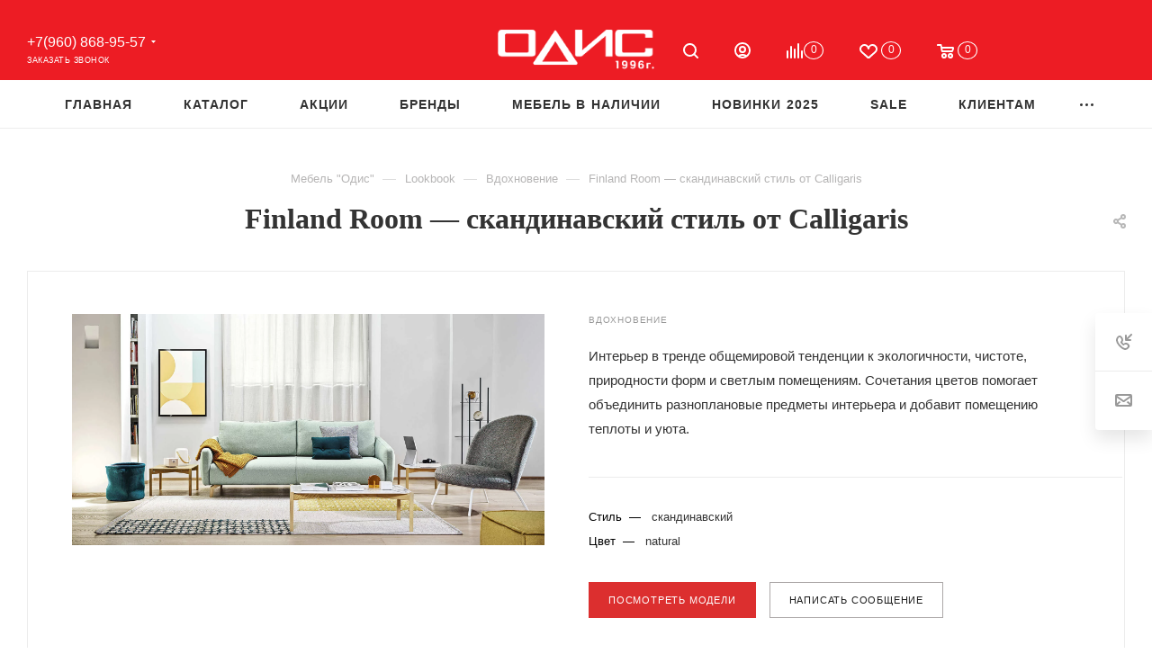

--- FILE ---
content_type: text/html; charset=UTF-8
request_url: https://tolyatti.odislux.com/lookbooks/inspiration/finland-room-skandinavskiy-stil-ot-calligaris/
body_size: 43811
content:
<!DOCTYPE html> <html xmlns="http://www.w3.org/1999/xhtml" xml:lang="ru" lang="ru" > <head> <link rel="canonical" href="https://tolyatti.odislux.com/lookbooks/inspiration/finland-room-skandinavskiy-stil-ot-calligaris/" /> <title>Finland Room — скандинавский стиль от Calligaris - Идеи дизайна интерьера - Дизайнерская мебель в интерьере</title> <meta name="viewport" content="initial-scale=1.0, width=device-width, maximum-scale=1" /> <meta name="HandheldFriendly" content="true" /> <meta name="yes" content="yes" /> <meta name="apple-mobile-web-app-status-bar-style" content="black" /> <meta name="SKYPE_TOOLBAR" content="SKYPE_TOOLBAR_PARSER_COMPATIBLE" /> <meta http-equiv="Content-Type" content="text/html; charset=UTF-8" /> <meta name="keywords" content="Finland Room — скандинавский стиль от Calligaris, идеи для интерьера, дизайн интерьера, дизайнерская мебель, скандинавский natural" /> <meta name="description" content="Идея дизайна интерьера: Finland Room — скандинавский стиль от Calligaris. Дизайнерская мебель из России, Италии, Испании, Германии." /> <script data-skip-moving="true">(function(w, d, n) {var cl = "bx-core";var ht = d.documentElement;var htc = ht ? ht.className : undefined;if (htc === undefined || htc.indexOf(cl) !== -1){return;}var ua = n.userAgent;if (/(iPad;)|(iPhone;)/i.test(ua)){cl += " bx-ios";}else if (/Windows/i.test(ua)){cl += ' bx-win';}else if (/Macintosh/i.test(ua)){cl += " bx-mac";}else if (/Linux/i.test(ua) && !/Android/i.test(ua)){cl += " bx-linux";}else if (/Android/i.test(ua)){cl += " bx-android";}cl += (/(ipad|iphone|android|mobile|touch)/i.test(ua) ? " bx-touch" : " bx-no-touch");cl += w.devicePixelRatio && w.devicePixelRatio >= 2? " bx-retina": " bx-no-retina";if (/AppleWebKit/.test(ua)){cl += " bx-chrome";}else if (/Opera/.test(ua)){cl += " bx-opera";}else if (/Firefox/.test(ua)){cl += " bx-firefox";}ht.className = htc ? htc + " " + cl : cl;})(window, document, navigator);</script> <link href="/bitrix/js/ui/design-tokens/dist/ui.design-tokens.min.css?173876102723463" rel="stylesheet" /> <link href="/bitrix/cache/css/s1/odis2025/page_4dc65d24660d56adac695b880bf55846/page_4dc65d24660d56adac695b880bf55846_v1.css?1756237728168524" rel="stylesheet" /> <link href="/bitrix/cache/css/s1/odis2025/default_40be08280640392a392c5a1307b6ee4a/default_40be08280640392a392c5a1307b6ee4a_v1.css?17562375229830" rel="stylesheet" /> <link href="/bitrix/cache/css/s1/odis2025/template_053e63a1a7663ad1a8018c81eb66fc06/template_053e63a1a7663ad1a8018c81eb66fc06_v1.css?17564730851254561" data-template-style="true" rel="stylesheet" />                                 <script type="extension/settings" data-extension="currency.currency-core">{"region":"ru"}</script>                   <link rel="preconnect" href="https://fonts.googleapis.com?display=swap"> <link rel="preconnect" href="https://fonts.gstatic.com" crossorigin> <link href="https://fonts.googleapis.com/css2?family=Playfair:ital,wght@0,300;0,400;0,500;0,600;0,700;0,800;0,900;1,300;1,400;1,500;1,600;1,700;1,800;1,900&display=swap" rel="stylesheet"> <link href="https://fonts.googleapis.com/css2?family=Playfair+Display:ital,wght@0,400;0,500;0,600;0,700;0,900;1,400;1,500;1,600;1,700;1,900&family=Playfair:ital,wght@0,300;0,400;0,500;0,600;0,700;0,800;0,900;1,300;1,400;1,500;1,600;1,700;1,800;1,900&display=swap" rel="stylesheet"> <link href="/local/templates/odis2025/css/critical.min.css?173935522824" data-skip-moving="true" rel="stylesheet"> <meta name="theme-color" content="#dc2f2f"> <style>:root{--theme-base-color: #dc2f2f;--theme-base-opacity-color: #dc2f2f1a;--theme-base-color-saturation:71%;--theme-base-color-lightness:52%;}</style> <style>html {--theme-page-width: 1700px;--theme-page-width-padding: 30px}</style>  <link rel="manifest" href="/manifest.json"> <link href="/local/templates/odis2025/css/print.min.css?173935523821755" data-template-style="true" rel="stylesheet" media="print">  <script data-skip-moving="true" src="/bitrix/js/main/jquery/jquery-3.6.0.min.js"></script> <script data-skip-moving="true" src="/local/templates/odis2025/js/speed.min.js?=1739355285"></script> <link rel="shortcut icon" href="/favicon.ico" type="image/x-icon" /> <link rel="apple-touch-icon" sizes="180x180" href="/upload/CMax/199/199093cbb4e4e2add0bbcc0973b7e872.png" /> <link rel="alternate" type="application/rss+xml" title="rss" href="/lookbooks/rss/" /> <meta property="og:description" content="Интерьер в тренде общемировой тенденции к экологичности, чистоте, природности форм и светлым помещениям. " /> <meta property="og:image" content="https://tolyatti.odislux.com:443/upload/CMax/75f/f2ubkavss4iffa8fb6twvpje88l9sobs/logo.png" /> <link rel="image_src" href="https://tolyatti.odislux.com:443/upload/CMax/75f/f2ubkavss4iffa8fb6twvpje88l9sobs/logo.png" /> <meta property="og:title" content="Finland Room — скандинавский стиль от Calligaris - Идеи дизайна интерьера - Дизайнерская мебель в интерьере" /> <meta property="og:type" content="website" /> <meta property="og:url" content="https://tolyatti.odislux.com:443/lookbooks/inspiration/finland-room-skandinavskiy-stil-ot-calligaris/" />     <style>html {--theme-items-gap:32px;--fixed-header:80px;}</style>   <style>.clsw-1{fill:#fff;fill-rule:evenodd;}</style><style>.cls-1{fill:#333;fill-rule:evenodd;}</style><style>.cls-1{fill:#999;fill-rule:evenodd;}</style><style>.cls-1{fill:#999;fill-rule:evenodd;}</style><style>.cls-1{fill:#999;fill-rule:evenodd;}</style><style>.cls-1{fill:#999;fill-rule:evenodd;}</style><style>.cls-1{fill:#999;fill-rule:evenodd;}</style><style>.cls-1{fill:#999;fill-rule:evenodd;}</style><style>.cls-1{fill:#999;fill-rule:evenodd;}</style><style>.cls-1{fill:#999;fill-rule:evenodd;}</style><style>.cls-1{fill:#999;fill-rule:evenodd;}</style><style>.cls-1{fill:#999;fill-rule:evenodd;}</style><style>.cls-1{fill:#999;fill-rule:evenodd;}</style><style>.cls-1{fill:#999;fill-rule:evenodd;}</style><style>.cls-1{fill:#999;fill-rule:evenodd;}</style><style>.cls-1{fill:#999;fill-rule:evenodd;}</style><style>.cls-1{fill:#999;fill-rule:evenodd;}</style><style>.cls-1{fill:#999;fill-rule:evenodd;}</style><style>.cls-1{fill:#999;fill-rule:evenodd;}</style><style>.cls-1{fill:#999;fill-rule:evenodd;}</style><style>.cls-1{fill:#999;fill-rule:evenodd;}</style><style>.cls-1{fill:#999;fill-rule:evenodd;}</style><style>.cls-1{fill:#999;fill-rule:evenodd;}</style><style>.cls-1{fill:#999;fill-rule:evenodd;}</style><style>.cls-1{fill:#999;fill-rule:evenodd;}</style><style>.cls-1{fill:#999;fill-rule:evenodd;}</style><style>.cls-1{fill:#999;fill-rule:evenodd;}</style><style>.cls-1{fill:#999;fill-rule:evenodd;}</style><style>.cls-1{fill:#999;fill-rule:evenodd;}</style><style>.cls-1{fill:#999;fill-rule:evenodd;}</style><style>.cls-1{fill:#999;fill-rule:evenodd;}</style><style>.cls-1{fill:#999;fill-rule:evenodd;}</style><style>.cls-1{fill:#999;fill-rule:evenodd;}</style><style>.cls-1{fill:#999;fill-rule:evenodd;}</style><style>.cls-1{fill:#999;fill-rule:evenodd;}</style><style>.clsw-1{fill:#fff;fill-rule:evenodd;}</style><style>.cls-1{fill:#333;fill-rule:evenodd;}</style><style>.cls-1{fill:#999;fill-rule:evenodd;}</style><meta itemprop="position" content="1"><meta itemprop="position" content="2"><meta itemprop="position" content="3"><link href="/lookbooks/inspiration/finland-room-skandinavskiy-stil-ot-calligaris/" itemprop="item" /><meta itemprop="position" content="4"><style>.cls-1{fill:#333;fill-rule:evenodd;}</style><style>.clsw-1{fill:#fff;fill-rule:evenodd;}</style><style>.clsw-1{fill:#fff;fill-rule:evenodd;}</style><style>.clsw-1{fill:#fff;fill-rule:evenodd;}</style><style>.clsw-1{fill:#fff;fill-rule:evenodd;}</style><style>.cls-1,.cls-2{fill:#2868d2;fill-rule:evenodd;}.cls-2{opacity:0.1;}</style><style>.cls-1{fill-rule:evenodd;}</style> </head> <body class=" site_s1 fill_bg_n catalog-delayed-btn-Y theme-light" id="main" data-site="/"> <div id="panel"></div>  <div id="ajax_basket"></div>  <div class="cd-modal-bg"></div> <script data-skip-moving="true">var solutionName = 'arMaxOptions';</script> <script src="/local/templates/odis2025/js/setTheme.php?site_id=s1&site_dir=/" data-skip-moving="true"></script>  <div class="wrapper1 header_bglight long_header3 basket_normal basket_fill_WHITE side_LEFT block_side_NORMAL catalog_icons_N banner_auto with_fast_view mheader-v1 header-v11 header-font-lower_N regions_Y title_position_CENTERED footer-v1 front-vindex1 mfixed_Y mfixed_view_scroll_top title-v1 lazy_N with_phones dark-hover-overlay normal-catalog-img landing-normal big-banners-mobile-normal bottom-icons-panel-Y compact-breadcrumbs-Y catalog-delayed-btn-Y "> <div class="mega_fixed_menu scrollblock"> <div class="maxwidth-theme"> <svg class="svg svg-close" width="14" height="14" viewBox="0 0 14 14"> <path data-name="Rounded Rectangle 568 copy 16" d="M1009.4,953l5.32,5.315a0.987,0.987,0,0,1,0,1.4,1,1,0,0,1-1.41,0L1008,954.4l-5.32,5.315a0.991,0.991,0,0,1-1.4-1.4L1006.6,953l-5.32-5.315a0.991,0.991,0,0,1,1.4-1.4l5.32,5.315,5.31-5.315a1,1,0,0,1,1.41,0,0.987,0.987,0,0,1,0,1.4Z" transform="translate(-1001 -946)"></path> </svg> <i class="svg svg-close mask arrow"></i> <div class="row"> <div class="col-md-9"> <div class="left_menu_block"> <div class="logo_block flexbox flexbox--row align-items-normal"> <div class="logo"> <a href="/"><img loading=auto fetchpriority=high src="/upload/CMax/75f/f2ubkavss4iffa8fb6twvpje88l9sobs/logo.png"  alt="Мебель из Италии и Европы - Одис " title="Мебель из Италии и Европы - Одис " data-src="" /></a> </div> <div class="top-description addr"> Интернет-магазин брендовой мебели </div> </div> <div class="search_block"> <div class="search_wrap"> <div class="search-block"> <div class="search-wrapper"> <div id="title-search_mega_menu"> <form action="/catalog/" class="search"> <div class="search-input-div"> <input class="search-input" id="title-search-input_mega_menu" type="text" name="q" value="" placeholder="Поиск" size="20" maxlength="50" autocomplete="off" /> </div> <div class="search-button-div"> <button class="btn btn-search" type="submit" name="s" value="Найти"><i class="svg search2 inline " aria-hidden="true"><svg width="17" height="17" ><use xlink:href="/local/templates/odis2025/images/svg/header_icons_srite.svg?1739355283#search"></use></svg></i></button> <span class="close-block inline-search-hide"><span class="svg svg-close close-icons"></span></span> </div> </form> </div> </div>  </div> </div> </div>  <div class="burger_menu_wrapper"> <div class="top_link_wrapper"> <div class="menu-item dropdown catalog wide_menu "> <div class="wrap"> <a class="dropdown-toggle" href="/catalog/"> <div class="link-title color-theme-hover"> <i class="svg inline svg-inline-icon_catalog" aria-hidden="true" ><svg xmlns="http://www.w3.org/2000/svg" width="10" height="10" viewBox="0 0 10 10"><path data-name="Rounded Rectangle 969 copy 7" class="cls-1" d="M644,76a1,1,0,1,1-1,1A1,1,0,0,1,644,76Zm4,0a1,1,0,1,1-1,1A1,1,0,0,1,648,76Zm4,0a1,1,0,1,1-1,1A1,1,0,0,1,652,76Zm-8,4a1,1,0,1,1-1,1A1,1,0,0,1,644,80Zm4,0a1,1,0,1,1-1,1A1,1,0,0,1,648,80Zm4,0a1,1,0,1,1-1,1A1,1,0,0,1,652,80Zm-8,4a1,1,0,1,1-1,1A1,1,0,0,1,644,84Zm4,0a1,1,0,1,1-1,1A1,1,0,0,1,648,84Zm4,0a1,1,0,1,1-1,1A1,1,0,0,1,652,84Z" transform="translate(-643 -76)"/></svg></i> Каталог </div> </a> <span class="tail"></span> <div class="burger-dropdown-menu row"> <div class="menu-wrapper" > <div class="col-md-4 dropdown-submenu has_img"> <a href="/catalog/soft-furniture/" class="color-theme-hover" title="Мягкая мебель"> <span class="name option-font-bold">Мягкая мебель</span> </a> <div class="burger-dropdown-menu toggle_menu"> <div class="menu-item "> <a href="/catalog/divan-sofas/" title="Диваны и модульные диваны"> <span class="name color-theme-hover">Диваны и модульные диваны</span> </a> </div> <div class="menu-item "> <a href="/catalog/komplekty/" title="Комплекты"> <span class="name color-theme-hover">Комплекты</span> </a> </div> <div class="menu-item "> <a href="/catalog/kresla/" title="Кресла"> <span class="name color-theme-hover">Кресла</span> </a> </div> <div class="menu-item "> <a href="/catalog/couches/" title="Кушетки"> <span class="name color-theme-hover">Кушетки</span> </a> </div> <div class="menu-item "> <a href="/catalog/puffs/" title="Пуфы"> <span class="name color-theme-hover">Пуфы</span> </a> </div> <div class="menu-item "> <a href="/catalog/banketki1/" title="Банкетки"> <span class="name color-theme-hover">Банкетки</span> </a> </div> </div> </div> <div class="col-md-4 dropdown-submenu has_img"> <a href="/catalog/living-rooms-and-dining-rooms/" class="color-theme-hover" title="Гостиные"> <span class="name option-font-bold">Гостиные</span> </a> <div class="burger-dropdown-menu toggle_menu"> <div class="menu-item "> <a href="/catalog/living-dining-groups/" title="Гостиные"> <span class="name color-theme-hover">Гостиные</span> </a> </div> <div class="menu-item "> <a href="/catalog/shelving/" title="Стеллажи"> <span class="name color-theme-hover">Стеллажи</span> </a> </div> <div class="menu-item "> <a href="/catalog/showcases-buffets-bars/" title="Витрины, буфеты, бары"> <span class="name color-theme-hover">Витрины, буфеты, бары</span> </a> </div> <div class="menu-item "> <a href="/catalog/dressers-tables/" title="Комоды и тумбы"> <span class="name color-theme-hover">Комоды и тумбы</span> </a> </div> <div class="menu-item "> <a href="/catalog/tv-paneli/" title="TV панели"> <span class="name color-theme-hover">TV панели</span> </a> </div> </div> </div> <div class="col-md-4 dropdown-submenu has_img"> <a href="/catalog/bedrooms/" class="color-theme-hover" title="Спальни"> <span class="name option-font-bold">Спальни</span> </a> <div class="burger-dropdown-menu toggle_menu"> <div class="menu-item "> <a href="/catalog/sleeping-groups/" title="Спальные группы"> <span class="name color-theme-hover">Спальные группы</span> </a> </div> <div class="menu-item "> <a href="/catalog/wardrobes/" title="Гардеробные и шкафы"> <span class="name color-theme-hover">Гардеробные и шкафы</span> </a> </div> <div class="menu-item "> <a href="/catalog/beds/" title="Кровати"> <span class="name color-theme-hover">Кровати</span> </a> </div> <div class="menu-item "> <a href="/catalog/bedside-tables/" title="Прикроватные тумбы и столики"> <span class="name color-theme-hover">Прикроватные тумбы и столики</span> </a> </div> <div class="menu-item "> <a href="/catalog/dressers/" title="Комоды"> <span class="name color-theme-hover">Комоды</span> </a> </div> <div class="menu-item "> <a href="/catalog/dressing-tables/" title="Туалетные столы"> <span class="name color-theme-hover">Туалетные столы</span> </a> </div> </div> </div> <div class="col-md-4 dropdown-submenu has_img"> <a href="/catalog/tables-chairs/" class="color-theme-hover" title="Столы и стулья"> <span class="name option-font-bold">Столы и стулья</span> </a> <div class="burger-dropdown-menu toggle_menu"> <div class="menu-item "> <a href="/catalog/dining-tables/" title="Столы"> <span class="name color-theme-hover">Столы</span> </a> </div> <div class="menu-item "> <a href="/catalog/kits/" title="Обеденные группы и комплекты"> <span class="name color-theme-hover">Обеденные группы и комплекты</span> </a> </div> <div class="menu-item "> <a href="/catalog/chairs/" title="Стулья"> <span class="name color-theme-hover">Стулья</span> </a> </div> <div class="menu-item "> <a href="/catalog/barstools/" title="Стулья барные"> <span class="name color-theme-hover">Стулья барные</span> </a> </div> <div class="menu-item "> <a href="/catalog/working-tables/" title="Столы письменные и рабочие"> <span class="name color-theme-hover">Столы письменные и рабочие</span> </a> </div> </div> </div> <div class="col-md-4 dropdown-submenu has_img"> <a href="/catalog/zhurnalnye-stoliki-konsoli/" class="color-theme-hover" title="Журнальные столики, консоли."> <span class="name option-font-bold">Журнальные столики, консоли.</span> </a> <div class="burger-dropdown-menu toggle_menu"> <div class="menu-item "> <a href="/catalog/stoliki-konsoli/" title="Столики и консоли"> <span class="name color-theme-hover">Столики и консоли</span> </a> </div> </div> </div> <div class="col-md-4 dropdown-submenu has_img"> <a href="/catalog/kitchens/" class="color-theme-hover" title="Кухни"> <span class="name option-font-bold">Кухни</span> </a> <div class="burger-dropdown-menu toggle_menu"> <div class="menu-item "> <a href="/catalog/kukhni-italii/" title="Кухни Италии"> <span class="name color-theme-hover">Кухни Италии</span> </a> </div> <div class="menu-item "> <a href="/catalog/kukhni-germanii/" title="Кухни Германии"> <span class="name color-theme-hover">Кухни Германии</span> </a> </div> <div class="menu-item "> <a href="/catalog/kukhni-belorussii/" title="Кухни Белоруссии"> <span class="name color-theme-hover">Кухни Белоруссии</span> </a> </div> <div class="menu-item "> <a href="/catalog/bytovaya-tekhnika/" title="Бытовая техника"> <span class="name color-theme-hover">Бытовая техника</span> </a> </div> </div> </div> <div class="col-md-4 dropdown-submenu has_img"> <a href="/catalog/childrens-furniture/" class="color-theme-hover" title="Детская мебель"> <span class="name option-font-bold">Детская мебель</span> </a> <div class="burger-dropdown-menu toggle_menu"> <div class="menu-item "> <a href="/catalog/childrens-bedrooms/" title="Детские спальни и комплекты"> <span class="name color-theme-hover">Детские спальни и комплекты</span> </a> </div> <div class="menu-item "> <a href="/catalog/childrens-dressers/" title="Комоды"> <span class="name color-theme-hover">Комоды</span> </a> </div> <div class="menu-item "> <a href="/catalog/children-wardrobes/" title="Шкафы и гардеробы"> <span class="name color-theme-hover">Шкафы и гардеробы</span> </a> </div> <div class="menu-item "> <a href="/catalog/soft-furniture-children/" title="Мягкая мебель для детей"> <span class="name color-theme-hover">Мягкая мебель для детей</span> </a> </div> <div class="menu-item "> <a href="/catalog/furniture-classes/" title="Столы и мебель для занятий"> <span class="name color-theme-hover">Столы и мебель для занятий</span> </a> </div> <div class="menu-item "> <a href="/catalog/cots-babies/" title="Кроватки для новорожденных"> <span class="name color-theme-hover">Кроватки для новорожденных</span> </a> </div> <div class="menu-item "> <a href="/catalog/childrens-beds/" title="Кровати"> <span class="name color-theme-hover">Кровати</span> </a> </div> <div class="menu-item "> <a href="/catalog/childrens-accessories/" title="Аксессуары"> <span class="name color-theme-hover">Аксессуары</span> </a> </div> </div> </div> <div class="col-md-4 dropdown-submenu has_img"> <a href="/catalog/cabinets/" class="color-theme-hover" title="Домашние кабинеты"> <span class="name option-font-bold">Домашние кабинеты</span> </a> <div class="burger-dropdown-menu toggle_menu"> <div class="menu-item "> <a href="/catalog/home-cabinet/" title="Кабинеты и библиотеки"> <span class="name color-theme-hover">Кабинеты и библиотеки</span> </a> </div> <div class="menu-item "> <a href="/catalog/desks/" title="Письменные столы"> <span class="name color-theme-hover">Письменные столы</span> </a> </div> <div class="menu-item "> <a href="/catalog/cabinet-dekor/" title="Аксессуары"> <span class="name color-theme-hover">Аксессуары</span> </a> </div> </div> </div> <div class="col-md-4 dropdown-submenu has_img"> <a href="/catalog/hall/" class="color-theme-hover" title="Прихожие"> <span class="name option-font-bold">Прихожие</span> </a> <div class="burger-dropdown-menu toggle_menu"> <div class="menu-item "> <a href="/catalog/complects/" title="Комплекты и шкафы"> <span class="name color-theme-hover">Комплекты и шкафы</span> </a> </div> <div class="menu-item "> <a href="/catalog/hangers/" title="Вешалки"> <span class="name color-theme-hover">Вешалки</span> </a> </div> <div class="menu-item "> <a href="/catalog/shoe-racks/" title="Обувницы"> <span class="name color-theme-hover">Обувницы</span> </a> </div> <div class="menu-item "> <a href="/catalog/accessories-hall/" title="Аксессуары"> <span class="name color-theme-hover">Аксессуары</span> </a> </div> </div> </div> <div class="col-md-4 dropdown-submenu has_img"> <a href="/catalog/bathrooms/" class="color-theme-hover" title="Ванные комнаты"> <span class="name option-font-bold">Ванные комнаты</span> </a> <div class="burger-dropdown-menu toggle_menu"> <div class="menu-item "> <a href="/catalog/bathroom-furniture/" title="Мебель для ванной комнаты"> <span class="name color-theme-hover">Мебель для ванной комнаты</span> </a> </div> <div class="menu-item "> <a href="/catalog/bath-accessories/" title="Аксессуары для ванной"> <span class="name color-theme-hover">Аксессуары для ванной</span> </a> </div> </div> </div> <div class="col-md-4 dropdown-submenu has_img"> <a href="/catalog/shine/" class="color-theme-hover" title="Свет"> <span class="name option-font-bold">Свет</span> </a> <div class="burger-dropdown-menu toggle_menu"> <div class="menu-item "> <a href="/catalog/chandeliers/" title="Люстры"> <span class="name color-theme-hover">Люстры</span> </a> </div> <div class="menu-item "> <a href="/catalog/lamps-svetilniki/" title="Настольные лампы"> <span class="name color-theme-hover">Настольные лампы</span> </a> </div> <div class="menu-item "> <a href="/catalog/floor-lamps/" title="Торшеры и напольные лампы"> <span class="name color-theme-hover">Торшеры и напольные лампы</span> </a> </div> <div class="menu-item "> <a href="/catalog/sconces/" title="Бра"> <span class="name color-theme-hover">Бра</span> </a> </div> </div> </div> <div class="col-md-4 dropdown-submenu has_img"> <a href="/catalog/decor/" class="color-theme-hover" title="Предметы декора"> <span class="name option-font-bold">Предметы декора</span> </a> <div class="burger-dropdown-menu toggle_menu"> <div class="menu-item "> <a href="/catalog/carpets/" title="Ковры"> <span class="name color-theme-hover">Ковры</span> </a> </div> <div class="menu-item "> <a href="/catalog/mirrors/" title="Зеркала"> <span class="name color-theme-hover">Зеркала</span> </a> </div> <div class="menu-item "> <a href="/catalog/pictures-posters/" title="Картины, постеры"> <span class="name color-theme-hover">Картины, постеры</span> </a> </div> <div class="menu-item "> <a href="/catalog/vases/" title="Вазы"> <span class="name color-theme-hover">Вазы</span> </a> </div> <div class="menu-item "> <a href="/catalog/chasy/" title="Часы"> <span class="name color-theme-hover">Часы</span> </a> </div> <div class="menu-item "> <a href="/catalog/storage-baskets/" title="Корзины для хранения"> <span class="name color-theme-hover">Корзины для хранения</span> </a> </div> <div class="menu-item "> <a href="/catalog/flowers/" title="Цветы"> <span class="name color-theme-hover">Цветы</span> </a> </div> <div class="menu-item "> <a href="/catalog/posuda/" title="Посуда"> <span class="name color-theme-hover">Посуда</span> </a> </div> <div class="menu-item "> <a href="/catalog/photoframes/" title="Фоторамки"> <span class="name color-theme-hover">Фоторамки</span> </a> </div> <div class="menu-item "> <a href="/catalog/candlesticks/" title="Подсвечники и декоративные фонари"> <span class="name color-theme-hover">Подсвечники и декоративные фонари</span> </a> </div> <div class="menu-item collapsed "> <a href="/catalog/plaids-bedding/" title="Пледы и постельное белье"> <span class="name color-theme-hover">Пледы и постельное белье</span> </a> </div> <div class="menu-item collapsed "> <a href="/catalog/aksessuary/" title="Аксессуары"> <span class="name color-theme-hover">Аксессуары</span> </a> </div> </div> </div> <div class="col-md-4 dropdown-submenu has_img"> <a href="/catalog/mattrasses/" class="color-theme-hover" title="Матрасы"> <span class="name option-font-bold">Матрасы</span> </a> <div class="burger-dropdown-menu toggle_menu"> <div class="menu-item "> <a href="/catalog/mattrasses-premium/" title="Премиальные матрасы"> <span class="name color-theme-hover">Премиальные матрасы</span> </a> </div> <div class="menu-item "> <a href="/catalog/matrasy/" title="Матрасы классические"> <span class="name color-theme-hover">Матрасы классические</span> </a> </div> <div class="menu-item "> <a href="/catalog/mattrasses-children/" title="Матрасы детские"> <span class="name color-theme-hover">Матрасы детские</span> </a> </div> </div> </div> <div class="col-md-4 dropdown-submenu has_img"> <a href="/catalog/office-furniture/" class="color-theme-hover" title="Офисная мебель"> <span class="name option-font-bold">Офисная мебель</span> </a> <div class="burger-dropdown-menu toggle_menu"> <div class="menu-item "> <a href="/catalog/office-cabinets/" title="Кабинеты"> <span class="name color-theme-hover">Кабинеты</span> </a> </div> <div class="menu-item "> <a href="/catalog/divan-office/" title="Диваны"> <span class="name color-theme-hover">Диваны</span> </a> </div> <div class="menu-item "> <a href="/catalog/tables-armchairs/" title="Столы и кресла"> <span class="name color-theme-hover">Столы и кресла</span> </a> </div> </div> </div> <div class="col-md-4 dropdown-submenu has_img"> <a href="/catalog/outdoor-furniture/" class="color-theme-hover" title="Уличная мебель"> <span class="name option-font-bold">Уличная мебель</span> </a> <div class="burger-dropdown-menu toggle_menu"> <div class="menu-item "> <a href="/catalog/street-furniture/" title="Мебель уличная"> <span class="name color-theme-hover">Мебель уличная</span> </a> </div> <div class="menu-item "> <a href="/catalog/fixtures/" title="Светильники"> <span class="name color-theme-hover">Светильники</span> </a> </div> <div class="menu-item "> <a href="/catalog/outdoor-accessories/" title="Аксессуары"> <span class="name color-theme-hover">Аксессуары</span> </a> </div> </div> </div> </div> </div> </div> </div> </div> <div class="bottom_links_wrapper row"> <div class="menu-item col-md-4 unvisible "> <div class="wrap"> <a class="" href="/index.php"> <div class="link-title color-theme-hover"> Главная </div> </a> </div> </div> <div class="menu-item col-md-4 unvisible "> <div class="wrap"> <a class="" href="/actions/index.php"> <div class="link-title color-theme-hover"> Акции </div> </a> </div> </div> <div class="menu-item col-md-4 unvisible "> <div class="wrap"> <a class="" href="/brands/"> <div class="link-title color-theme-hover"> Бренды </div> </a> </div> </div> <div class="menu-item col-md-4 unvisible dropdown catalog wide_menu "> <div class="wrap"> <a class="dropdown-toggle" href="/furniture-available/"> <div class="link-title color-theme-hover"> <i class="svg inline svg-inline-icon_discount" aria-hidden="true" ><svg xmlns="http://www.w3.org/2000/svg" width="9" height="12" viewBox="0 0 9 12"><path data-name="Shape 943 copy 12" class="cls-1" d="M710,75l-7,7h3l-1,5,7-7h-3Z" transform="translate(-703 -75)"/></svg></i> Мебель в наличии </div> </a> <span class="tail"></span> <div class="burger-dropdown-menu"> <div class="menu-wrapper" > <div class="dropdown-submenu "> <a href="/catalog/soft-furniture/available/" class="color-theme-hover" title="Мягкая мебель"> <span class="name option-font-bold">Мягкая мебель</span> </a> <div class="burger-dropdown-menu with_padding toggle_menu"> <div class="menu-item "> <a href="/catalog/divan-sofas/available/" title="Диваны"> <span class="name color-theme-hover">Диваны</span> </a> </div> <div class="menu-item "> <a href="/catalog/komplekty/available/" title="Комплекты"> <span class="name color-theme-hover">Комплекты</span> </a> </div> <div class="menu-item "> <a href="/catalog/kresla/available/" title="Кресла"> <span class="name color-theme-hover">Кресла</span> </a> </div> <div class="menu-item "> <a href="/catalog/puffs/available/" title="Пуфы"> <span class="name color-theme-hover">Пуфы</span> </a> </div> </div> </div> <div class="dropdown-submenu "> <a href="/catalog/living-rooms-and-dining-rooms/available/" class="color-theme-hover" title="Мебель для гостиной"> <span class="name option-font-bold">Мебель для гостиной</span> </a> <div class="burger-dropdown-menu with_padding toggle_menu"> <div class="menu-item "> <a href="/catalog/living-dining-groups/available/" title="Гостиные"> <span class="name color-theme-hover">Гостиные</span> </a> </div> <div class="menu-item "> <a href="/catalog/shelving/available/" title="Стеллажи"> <span class="name color-theme-hover">Стеллажи</span> </a> </div> <div class="menu-item "> <a href="/catalog/showcases-buffets-bars/available/" title="Витрины, буфеты, бары"> <span class="name color-theme-hover">Витрины, буфеты, бары</span> </a> </div> <div class="menu-item "> <a href="/catalog/dressers-tables/available/" title="Комоды и тумбы"> <span class="name color-theme-hover">Комоды и тумбы</span> </a> </div> <div class="menu-item "> <a href="/catalog/tv-paneli/available/" title="TV панели"> <span class="name color-theme-hover">TV панели</span> </a> </div> </div> </div> <div class="dropdown-submenu "> <a href="/catalog/bedrooms/available/" class="color-theme-hover" title="Мебель для спальни"> <span class="name option-font-bold">Мебель для спальни</span> </a> <div class="burger-dropdown-menu with_padding toggle_menu"> <div class="menu-item "> <a href="/catalog/sleeping-groups/available/" title="Спальные группы"> <span class="name color-theme-hover">Спальные группы</span> </a> </div> <div class="menu-item "> <a href="/catalog/wardrobes/available/" title="Гардеробные и шкафы"> <span class="name color-theme-hover">Гардеробные и шкафы</span> </a> </div> <div class="menu-item "> <a href="/catalog/beds/available/" title="Кровати"> <span class="name color-theme-hover">Кровати</span> </a> </div> <div class="menu-item "> <a href="/catalog/bedside-tables/available/" title="Прикроватные тумбы"> <span class="name color-theme-hover">Прикроватные тумбы</span> </a> </div> <div class="menu-item "> <a href="/catalog/dressers/available/" title="Комоды"> <span class="name color-theme-hover">Комоды</span> </a> </div> <div class="menu-item "> <a href="/catalog/dressing-tables/available/" title="Туалетные столы"> <span class="name color-theme-hover">Туалетные столы</span> </a> </div> </div> </div> <div class="dropdown-submenu "> <a href="/catalog/tables-chairs/available/" class="color-theme-hover" title="Столы и стулья"> <span class="name option-font-bold">Столы и стулья</span> </a> <div class="burger-dropdown-menu with_padding toggle_menu"> <div class="menu-item "> <a href="/catalog/kits/available/" title="Столовые группы и комплекты"> <span class="name color-theme-hover">Столовые группы и комплекты</span> </a> </div> <div class="menu-item "> <a href="/catalog/dining-tables/available/" title="Столы обеденные"> <span class="name color-theme-hover">Столы обеденные</span> </a> </div> <div class="menu-item "> <a href="/catalog/working-tables/available/" title="Столы письменные и рабочие"> <span class="name color-theme-hover">Столы письменные и рабочие</span> </a> </div> <div class="menu-item "> <a href="/catalog/chairs/available/" title="Стулья"> <span class="name color-theme-hover">Стулья</span> </a> </div> <div class="menu-item "> <a href="/catalog/barstools/available/" title="Стулья барные"> <span class="name color-theme-hover">Стулья барные</span> </a> </div> </div> </div> <div class="dropdown-submenu "> <a href="/catalog/kitchens/available/" class="color-theme-hover" title="Мебель для кухни"> <span class="name option-font-bold">Мебель для кухни</span> </a> <div class="burger-dropdown-menu with_padding toggle_menu"> <div class="menu-item "> <a href="/catalog/kukhni-italii/available/" title="Кухни Италии"> <span class="name color-theme-hover">Кухни Италии</span> </a> </div> <div class="menu-item "> <a href="/catalog/kukhni-germanii/available/" title="Кухни Германии"> <span class="name color-theme-hover">Кухни Германии</span> </a> </div> <div class="menu-item "> <a href="/catalog/kukhni-belorussii/available/" title="Кухни Белоруссии"> <span class="name color-theme-hover">Кухни Белоруссии</span> </a> </div> <div class="menu-item "> <a href="/catalog/bytovaya-tekhnika/available/" title="Бытовая техника"> <span class="name color-theme-hover">Бытовая техника</span> </a> </div> </div> </div> <div class="dropdown-submenu "> <a href="/catalog/childrens-furniture/available/" class="color-theme-hover" title="Мебель для детской"> <span class="name option-font-bold">Мебель для детской</span> </a> <div class="burger-dropdown-menu with_padding toggle_menu"> <div class="menu-item "> <a href="/catalog/childrens-bedrooms/available/" title="Детские спальни и комплекты"> <span class="name color-theme-hover">Детские спальни и комплекты</span> </a> </div> <div class="menu-item "> <a href="/catalog/childrens-dressers/available/" title="Комоды"> <span class="name color-theme-hover">Комоды</span> </a> </div> <div class="menu-item "> <a href="/catalog/soft-furniture-children/available/" title="Мягкая мебель для детей"> <span class="name color-theme-hover">Мягкая мебель для детей</span> </a> </div> <div class="menu-item "> <a href="/catalog/childrens-beds/available/" title="Кровати"> <span class="name color-theme-hover">Кровати</span> </a> </div> <div class="menu-item "> <a href="/catalog/cots-babies/available/" title="Кроватки для новорожденных"> <span class="name color-theme-hover">Кроватки для новорожденных</span> </a> </div> <div class="menu-item "> <a href="/catalog/furniture-classes/available/" title="Столы и мебель для занятий"> <span class="name color-theme-hover">Столы и мебель для занятий</span> </a> </div> <div class="menu-item "> <a href="/catalog/childrens-accessories/available/" title="Аксессуары"> <span class="name color-theme-hover">Аксессуары</span> </a> </div> </div> </div> <div class="dropdown-submenu "> <a href="/catalog/cabinets/available/" class="color-theme-hover" title="Домашние кабинеты"> <span class="name option-font-bold">Домашние кабинеты</span> </a> <div class="burger-dropdown-menu with_padding toggle_menu"> <div class="menu-item "> <a href="/catalog/home-cabinet/available/" title="Кабинеты и библиотеки"> <span class="name color-theme-hover">Кабинеты и библиотеки</span> </a> </div> <div class="menu-item "> <a href="/catalog/desks/available/" title="Письменные столы"> <span class="name color-theme-hover">Письменные столы</span> </a> </div> </div> </div> <div class="dropdown-submenu "> <a href="/catalog/hall/available/" class="color-theme-hover" title="Мебель для прихожей"> <span class="name option-font-bold">Мебель для прихожей</span> </a> <div class="burger-dropdown-menu with_padding toggle_menu"> <div class="menu-item "> <a href="/catalog/complects/available/" title="Комплекты и шкафы"> <span class="name color-theme-hover">Комплекты и шкафы</span> </a> </div> <div class="menu-item "> <a href="/catalog/stoliki-hall/available/" title="Столики"> <span class="name color-theme-hover">Столики</span> </a> </div> <div class="menu-item "> <a href="/catalog/hangers/available/" title="Вешалки"> <span class="name color-theme-hover">Вешалки</span> </a> </div> <div class="menu-item "> <a href="/catalog/shoe-racks/available/" title="Обувницы"> <span class="name color-theme-hover">Обувницы</span> </a> </div> <div class="menu-item "> <a href="/catalog/banketki-hall/available/" title="Банкетки и пуфы"> <span class="name color-theme-hover">Банкетки и пуфы</span> </a> </div> <div class="menu-item "> <a href="/catalog/accessories-hall/" title="Аксессуары"> <span class="name color-theme-hover">Аксессуары</span> </a> </div> </div> </div> <div class="dropdown-submenu "> <a href="/catalog/bathrooms/available/" class="color-theme-hover" title="Для ванной комнаты"> <span class="name option-font-bold">Для ванной комнаты</span> </a> <div class="burger-dropdown-menu with_padding toggle_menu"> <div class="menu-item "> <a href="/catalog/bathroom-furniture/available/" title="Мебель для ванной комнаты"> <span class="name color-theme-hover">Мебель для ванной комнаты</span> </a> </div> <div class="menu-item "> <a href="/catalog/bath-accessories/available/" title="Аксессуары"> <span class="name color-theme-hover">Аксессуары</span> </a> </div> </div> </div> <div class="dropdown-submenu "> <a href="/catalog/shine/available/" class="color-theme-hover" title="Свет"> <span class="name option-font-bold">Свет</span> </a> <div class="burger-dropdown-menu with_padding toggle_menu"> <div class="menu-item "> <a href="/catalog/chandeliers/available/" title="Люстры"> <span class="name color-theme-hover">Люстры</span> </a> </div> <div class="menu-item "> <a href="/catalog/lamps-svetilniki/available/" title="Настольные лампы"> <span class="name color-theme-hover">Настольные лампы</span> </a> </div> <div class="menu-item "> <a href="/catalog/floor-lamps/available/" title="Торшеры и напольные лампы"> <span class="name color-theme-hover">Торшеры и напольные лампы</span> </a> </div> <div class="menu-item "> <a href="/catalog/sconces/available/" title="Бра"> <span class="name color-theme-hover">Бра</span> </a> </div> </div> </div> <div class="dropdown-submenu "> <a href="/catalog/decor/available/" class="color-theme-hover" title="Декор для интерьера"> <span class="name option-font-bold">Декор для интерьера</span> </a> <div class="burger-dropdown-menu with_padding toggle_menu"> <div class="menu-item "> <a href="/catalog/carpets/available/" title="Ковры"> <span class="name color-theme-hover">Ковры</span> </a> </div> <div class="menu-item "> <a href="/catalog/mirrors/available/" title="Зеркала"> <span class="name color-theme-hover">Зеркала</span> </a> </div> <div class="menu-item "> <a href="/catalog/pictures-posters/available/" title="Картины, постеры"> <span class="name color-theme-hover">Картины, постеры</span> </a> </div> <div class="menu-item "> <a href="/catalog/vases/available/" title="Вазы"> <span class="name color-theme-hover">Вазы</span> </a> </div> <div class="menu-item "> <a href="/catalog/chasy/available/" title="Часы"> <span class="name color-theme-hover">Часы</span> </a> </div> <div class="menu-item "> <a href="/catalog/storage-baskets/available/" title="Корзины для хранения"> <span class="name color-theme-hover">Корзины для хранения</span> </a> </div> <div class="menu-item "> <a href="/catalog/flowers/available/" title="Цветы"> <span class="name color-theme-hover">Цветы</span> </a> </div> <div class="menu-item "> <a href="/catalog/posuda/available/" title="Посуда"> <span class="name color-theme-hover">Посуда</span> </a> </div> <div class="menu-item "> <a href="/catalog/photoframes/available/" title="Фоторамки"> <span class="name color-theme-hover">Фоторамки</span> </a> </div> <div class="menu-item "> <a href="/catalog/candlesticks/available/" title="Подсвечники и декоративные фонари"> <span class="name color-theme-hover">Подсвечники и декоративные фонари</span> </a> </div> <div class="menu-item collapsed "> <a href="/catalog/plaids-bedding/available/" title="Пледы и постельное белье"> <span class="name color-theme-hover">Пледы и постельное белье</span> </a> </div> <div class="menu-item collapsed "> <a href="/catalog/aksessuary/available/" title="Аксессуары"> <span class="name color-theme-hover">Аксессуары</span> </a> </div> </div> </div> <div class="dropdown-submenu "> <a href="/catalog/mattrasses/available/" class="color-theme-hover" title="Матрасы"> <span class="name option-font-bold">Матрасы</span> </a> <div class="burger-dropdown-menu with_padding toggle_menu"> <div class="menu-item "> <a href="/catalog/mattrasses-premium/available/" title="Премиальные матрасы"> <span class="name color-theme-hover">Премиальные матрасы</span> </a> </div> </div> </div> <div class="dropdown-submenu "> <a href="/catalog/outdoor-furniture/available/" class="color-theme-hover" title="Уличная и садовая мебель"> <span class="name option-font-bold">Уличная и садовая мебель</span> </a> <div class="burger-dropdown-menu with_padding toggle_menu"> <div class="menu-item "> <a href="/catalog/street-furniture/available/" title="Мебель"> <span class="name color-theme-hover">Мебель</span> </a> </div> <div class="menu-item "> <a href="/catalog/fixtures/available/" title="Светильники уличные"> <span class="name color-theme-hover">Светильники уличные</span> </a> </div> <div class="menu-item "> <a href="/catalog/outdoor-accessories/available/" title="Аксессуары"> <span class="name color-theme-hover">Аксессуары</span> </a> </div> </div> </div> <div class="dropdown-submenu "> <a href="/catalog/office-furniture/available/" class="color-theme-hover" title="Мебель для офиса"> <span class="name option-font-bold">Мебель для офиса</span> </a> <div class="burger-dropdown-menu with_padding toggle_menu"> <div class="menu-item "> <a href="/catalog/office-cabinets/available/" title="Кабинеты"> <span class="name color-theme-hover">Кабинеты</span> </a> </div> <div class="menu-item "> <a href="/catalog/tables-armchairs/available/" title="Столы и кресла офисные"> <span class="name color-theme-hover">Столы и кресла офисные</span> </a> </div> </div> </div> </div> </div> </div> </div> <div class="menu-item col-md-4 unvisible "> <div class="wrap"> <a class="" href="/new/"> <div class="link-title color-theme-hover"> Новинки 2025 </div> </a> </div> </div> <div class="menu-item col-md-4 unvisible "> <div class="wrap"> <a class="" href="/sale/"> <div class="link-title color-theme-hover"> Sale </div> </a> </div> </div> <div class="menu-item col-md-4 unvisible dropdown "> <div class="wrap"> <a class="dropdown-toggle" href="/help/"> <div class="link-title color-theme-hover"> Клиентам </div> </a> <span class="tail"></span> <div class="burger-dropdown-menu"> <div class="menu-wrapper" > <div class=" "> <a href="/help/index.php" class="color-theme-hover" title="Как оформить заказ"> <span class="name option-font-bold">Как оформить заказ</span> </a> </div> <div class=" "> <a href="/help/payment/" class="color-theme-hover" title="Условия оплаты"> <span class="name option-font-bold">Условия оплаты</span> </a> </div> <div class=" "> <a href="/rassrochka/" class="color-theme-hover" title="Рассрочка"> <span class="name option-font-bold">Рассрочка</span> </a> </div> <div class=" "> <a href="/help/delivery/" class="color-theme-hover" title="Условия доставки"> <span class="name option-font-bold">Условия доставки</span> </a> </div> <div class=" "> <a href="/help/warranty/" class="color-theme-hover" title="Гарантия и возврат"> <span class="name option-font-bold">Гарантия и возврат</span> </a> </div> <div class=" "> <a href="/actions/" class="color-theme-hover" title="Акции"> <span class="name option-font-bold">Акции</span> </a> </div> <div class=" "> <a href="/sale/" class="color-theme-hover" title="Распродажа"> <span class="name option-font-bold">Распродажа</span> </a> </div> <div class=" "> <a href="/help/for-designers/" class="color-theme-hover" title="Для дизайнеров"> <span class="name option-font-bold">Для дизайнеров</span> </a> </div> </div> </div> </div> </div> <div class="menu-item col-md-4 unvisible dropdown "> <div class="wrap"> <a class="dropdown-toggle" href="/company/"> <div class="link-title color-theme-hover"> О нас </div> </a> <span class="tail"></span> <div class="burger-dropdown-menu"> <div class="menu-wrapper" > <div class=" "> <a href="/company/index.php" class="color-theme-hover" title="О компании"> <span class="name option-font-bold">О компании</span> </a> </div> <div class=" "> <a href="/company/history/" class="color-theme-hover" title="История компании"> <span class="name option-font-bold">История компании</span> </a> </div> <div class=" "> <a href="/company/news/" class="color-theme-hover" title="Новости"> <span class="name option-font-bold">Новости</span> </a> </div> <div class=" "> <a href="/company/reviews/" class="color-theme-hover" title="Отзывы"> <span class="name option-font-bold">Отзывы</span> </a> </div> <div class=" "> <a href="/company/licenses/" class="color-theme-hover" title="Лицензии"> <span class="name option-font-bold">Лицензии</span> </a> </div> <div class=" "> <a href="/company/community/" class="color-theme-hover" title="#Community"> <span class="name option-font-bold">#Community</span> </a> </div> </div> </div> </div> </div> <div class="menu-item col-md-4 unvisible "> <div class="wrap"> <a class="" href="/day-product/"> <div class="link-title color-theme-hover"> Товар дня </div> </a> </div> </div> <div class="menu-item col-md-4 unvisible "> <div class="wrap"> <a class="" href="/contacts/"> <div class="link-title color-theme-hover"> Контакты </div> </a> </div> </div> </div> </div>  </div> </div> <div class="col-md-3"> <div class="right_menu_block"> <div class="contact_wrap"> <div class="info"> <div class="phone blocks"> <div class="">  <div class="phone with_dropdown white sm"> <div class="wrap"> <div> <i class="svg svg-inline-phone inline " aria-hidden="true"><svg width="5" height="13" ><use xlink:href="/local/templates/odis2025/images/svg/header_icons_srite.svg?1739355283#phone_footer"></use></svg></i><a rel="nofollow" href="tel:+79608689557">+7(960) 868-95-57</a> </div> </div> <div class="dropdown "> <div class="wrap scrollblock"> <div class="more_phone"><a class="more_phone_a no-decript" rel="nofollow" href="tel:+79608689557">+7(960) 868-95-57</a></div> <div class="more_phone"><a class="more_phone_a no-decript" rel="nofollow" href="tel:+79034672797">+7(903) 467-27-97</a></div> </div> </div> <i class="svg svg-inline-down inline " aria-hidden="true"><svg width="5" height="3" ><use xlink:href="/local/templates/odis2025/images/svg/header_icons_srite.svg?1739355283#Triangle_down"></use></svg></i> </div>  </div> <div class="callback_wrap"> <span class="callback-block animate-load font_upper colored" data-event="jqm" data-param-form_id="CALLBACK" data-name="callback">Заказать звонок</span> </div> </div> <div class="question_button_wrapper"> <span class="btn btn-lg btn-transparent-border-color btn-wide animate-load colored_theme_hover_bg-el" data-event="jqm" data-param-form_id="ASK" data-name="ask"> Задать вопрос </span> </div> <div class="person_wrap">  <div class="auth_wr_inner "><a rel="nofollow" title="Мой кабинет" class="personal-link dark-color animate-load" data-event="jqm" data-param-backurl="%2Flookbooks%2Finspiration%2Ffinland-room-skandinavskiy-stil-ot-calligaris%2F" data-param-type="auth" data-name="auth" href="/personal/"><i class="svg svg-inline-cabinet big inline " aria-hidden="true"><svg width="18" height="18" ><use xlink:href="/local/templates/odis2025/images/svg/header_icons_srite.svg?1739355283#user"></use></svg></i><span class="wrap"><span class="name">Войти</span></span></a></div>    <div class="menu middle"> <ul> <li class="counters"> <a rel="nofollow" class="dark-color basket-link basket ready " href="/basket/"> <i class="svg svg-inline-basket" aria-hidden="true" ><svg class="" width="19" height="16" viewBox="0 0 19 16"><path data-name="Ellipse 2 copy 9" class="cls-1" d="M956.047,952.005l-0.939,1.009-11.394-.008-0.952-1-0.953-6h-2.857a0.862,0.862,0,0,1-.952-1,1.025,1.025,0,0,1,1.164-1h2.327c0.3,0,.6.006,0.6,0.006a1.208,1.208,0,0,1,1.336.918L943.817,947h12.23L957,948v1Zm-11.916-3,0.349,2h10.007l0.593-2Zm1.863,5a3,3,0,1,1-3,3A3,3,0,0,1,945.994,954.005ZM946,958a1,1,0,1,0-1-1A1,1,0,0,0,946,958Zm7.011-4a3,3,0,1,1-3,3A3,3,0,0,1,953.011,954.005ZM953,958a1,1,0,1,0-1-1A1,1,0,0,0,953,958Z" transform="translate(-938 -944)"></path></svg></i> <span>Корзина<span class="count js-count empted">0</span></span> </a> </li> <li class="counters"> <a rel="nofollow" class="dark-color basket-link delay ready " href="/personal/favorite/" > <i class="svg svg-inline-basket" aria-hidden="true" ><svg xmlns="http://www.w3.org/2000/svg" width="16" height="13" viewBox="0 0 16 13"><defs></defs><path class="clsw-1" d="M506.755,141.6l0,0.019s-4.185,3.734-5.556,4.973a0.376,0.376,0,0,1-.076.056,1.838,1.838,0,0,1-1.126.357,1.794,1.794,0,0,1-1.166-.4,0.473,0.473,0,0,1-.1-0.076c-1.427-1.287-5.459-4.878-5.459-4.878l0-.019A4.494,4.494,0,1,1,500,135.7,4.492,4.492,0,1,1,506.755,141.6Zm-3.251-5.61A2.565,2.565,0,0,0,501,138h0a1,1,0,1,1-2,0h0a2.565,2.565,0,0,0-2.506-2,2.5,2.5,0,0,0-1.777,4.264l-0.013.019L500,145.1l5.179-4.749c0.042-.039.086-0.075,0.126-0.117l0.052-.047-0.006-.008A2.494,2.494,0,0,0,503.5,135.993Z" transform="translate(-492 -134)"/></svg></i> <span>Избранные товары<span class="count js-count empted">0</span></span> </a> </li> </ul> </div> <div class="menu middle"> <ul> <li class="counters"> <a rel="nofollow" class="dark-color basket-link compare ready " href="/catalog/compare.php"> <i class="svg inline svg-inline-compare " aria-hidden="true" ><svg xmlns="http://www.w3.org/2000/svg" width="18" height="17" viewBox="0 0 18 17"><defs></defs><path data-name="Rounded Rectangle 865" class="cls-1" d="M597,78a1,1,0,0,1,1,1v9a1,1,0,0,1-2,0V79A1,1,0,0,1,597,78Zm4-6a1,1,0,0,1,1,1V88a1,1,0,0,1-2,0V73A1,1,0,0,1,601,72Zm4,8a1,1,0,0,1,1,1v7a1,1,0,0,1-2,0V81A1,1,0,0,1,605,80Zm-12-5a1,1,0,0,1,1,1V88a1,1,0,0,1-2,0V76A1,1,0,0,1,593,75Zm-4,5a1,1,0,0,1,1,1v7a1,1,0,0,1-2,0V81A1,1,0,0,1,589,80Z" transform="translate(-588 -72)"/></svg> </i> <span>Сравнение товаров<span class="count js-count empted">0</span></span> </a> </li> </ul> </div>   </div> </div> </div> <div class="footer_wrap"> <div class="email blocks color-theme-hover"> <i class="svg inline svg-inline-email" aria-hidden="true" ><svg xmlns="http://www.w3.org/2000/svg" width="11" height="9" viewBox="0 0 11 9"><path data-name="Rectangle 583 copy 16" class="cls-1" d="M367,142h-7a2,2,0,0,1-2-2v-5a2,2,0,0,1,2-2h7a2,2,0,0,1,2,2v5A2,2,0,0,1,367,142Zm0-2v-3.039L364,139h-1l-3-2.036V140h7Zm-6.634-5,3.145,2.079L366.634,135h-6.268Z" transform="translate(-358 -133)"/></svg></i> <a href="mailto:odislux@yandex.ru">odislux@yandex.ru</a> </div> <div class="address blocks"> <i class="svg inline svg-inline-addr" aria-hidden="true" ><svg xmlns="http://www.w3.org/2000/svg" width="9" height="12" viewBox="0 0 9 12"><path class="cls-1" d="M959.135,82.315l0.015,0.028L955.5,87l-3.679-4.717,0.008-.013a4.658,4.658,0,0,1-.83-2.655,4.5,4.5,0,1,1,9,0A4.658,4.658,0,0,1,959.135,82.315ZM955.5,77a2.5,2.5,0,0,0-2.5,2.5,2.467,2.467,0,0,0,.326,1.212l-0.014.022,2.181,3.336,2.034-3.117c0.033-.046.063-0.094,0.093-0.142l0.066-.1-0.007-.009a2.468,2.468,0,0,0,.32-1.2A2.5,2.5,0,0,0,955.5,77Z" transform="translate(-951 -75)"/></svg></i> Волгоград, ул. Козловская, 40В </div> <div class="social-block"> <div class="social-icons">  <ul> <li class="vk"> <a href="https://vk.com/odislux" target="_blank" rel="nofollow" title="Вконтакте"> Вконтакте </a> </li> <li class="telegram"> <a href="https://t.me/odismebel" target="_blank" rel="nofollow" title="Telegram"> Telegram </a> </li> <li class="odn"> <a href="https://ok.ru/group/65517739245614/" target="_blank" rel="nofollow" title="Одноклассники"> Одноклассники </a> </li> <li class="viber viber_mobile"> <a href="viber://add?number=79608689557" target="_blank" rel="nofollow" title="Viber"> Viber </a> </li> <li class="viber viber_desktop"> <a href="viber://chat?number=+79608689557" target="_blank" rel="nofollow" title="Viber"> Viber </a> </li> <li class="whats"> <a href="https://wa.me/79608689557" target="_blank" rel="nofollow" title="WhatsApp"> WhatsApp </a> </li> </ul>  </div> </div> </div> </div> </div> </div> </div> </div> <div class="header_wrap visible-lg visible-md title-v1 "> <header id="header"> <div class="header-wrapper header-v11 centered"> <div class="logo_and_menu-row header__top-part"> <div class="maxwidth-theme logo-row"> <div class="header__top-inner"> <div class="header__top-item flex1"> <div class="line-block line-block--2"> <div class="line-block__item "> <div class="wrap_icon inner-table-block"> <div class="phone-block block2 fontUp">  <div class="phone with_dropdown no-icons"> <i class="svg svg-inline-phone inline " aria-hidden="true"><svg width="5" height="13" ><use xlink:href="/local/templates/odis2025/images/svg/header_icons_srite.svg?1739355283#phone_black"></use></svg></i><a rel="nofollow" href="tel:+79608689557">+7(960) 868-95-57</a> <div class="dropdown "> <div class="wrap scrollblock"> <div class="more_phone"><a class="more_phone_a no-decript" rel="nofollow" href="tel:+79608689557">+7(960) 868-95-57</a></div> <div class="more_phone"><a class="more_phone_a no-decript" rel="nofollow" href="tel:+79034672797">+7(903) 467-27-97</a></div> </div> </div> <i class="svg svg-inline-down inline " aria-hidden="true"><svg width="5" height="3" ><use xlink:href="/local/templates/odis2025/images/svg/header_icons_srite.svg?1739355283#Triangle_down"></use></svg></i> </div>  <div class="inline-block"> <span class="callback-block animate-load font_upper_xs colored" data-event="jqm" data-param-form_id="CALLBACK" data-name="callback">Заказать звонок</span> </div> </div> </div> </div> </div> </div> <div class="logo-block text-center nopadding header__top-item"> <div class="line-block line-block--16"> <div class="logo line-block__item no-shrinked"> <a href="/"><img loading=auto fetchpriority=high src="/upload/CMax/75f/f2ubkavss4iffa8fb6twvpje88l9sobs/logo.png"  alt="Мебель из Италии и Европы - Одис " title="Мебель из Италии и Европы - Одис " data-src="" /></a> </div> </div> </div> <div class="right-icons header__top-item flex1"> <div class="line-block line-block--40 line-block--40-1200 flexbox--justify-end "> <div class="line-block__item"> <div class="wrap_icon"> <button class="top-btn inline-search-show"> <i class="svg svg-inline-search inline " aria-hidden="true"><svg width="17" height="17" ><use xlink:href="/local/templates/odis2025/images/svg/header_icons_srite.svg?1739355283#search"></use></svg></i> <span class="title">Поиск</span> </button> </div> </div> <div class="line-block__item"> <div class="wrap_icon inner-table-block person">  <div class="auth_wr_inner "><a rel="nofollow" title="Мой кабинет" class="personal-link dark-color animate-load" data-event="jqm" data-param-backurl="%2Flookbooks%2Finspiration%2Ffinland-room-skandinavskiy-stil-ot-calligaris%2F" data-param-type="auth" data-name="auth" href="/personal/"><i class="svg svg-inline-cabinet big inline " aria-hidden="true"><svg width="18" height="18" ><use xlink:href="/local/templates/odis2025/images/svg/header_icons_srite.svg?1739355283#user"></use></svg></i><span class="wrap"><span class="name">Войти</span></span></a></div>  </div> </div>  <div class="wrap_icon wrap_basket baskets line-block__item ">  <a class="basket-link compare big " href="/catalog/compare.php" title="Список сравниваемых элементов"> <span class="js-basket-block"><i class="svg svg-inline-compare big inline " aria-hidden="true"><svg width="18" height="17" ><use xlink:href="/local/templates/odis2025/images/svg/header_icons_srite.svg?1739355283#compare"></use></svg></i><span class="title dark_link">Сравнение</span><span class="count js-count">0</span></span> </a>  </div>  <div class="wrap_icon wrap_basket baskets line-block__item "> <a rel="nofollow" class="basket-link delay big basket-count" href="/personal/favorite/" title="Избранные товары" > <span class="js-basket-block"> <i class="svg wish big inline " aria-hidden="true"><svg width="20" height="16" ><use xlink:href="/local/templates/odis2025/images/svg/header_icons_srite.svg?1739355283#chosen"></use></svg></i> <span class="title dark_link">Избранные товары</span> <span class="count js-count">0</span> </span> </a> </div> <div class="wrap_icon wrap_basket baskets line-block__item top_basket"> <a rel="nofollow" class="basket-link basket big " href="/basket/" title="Корзина пуста"> <span class="js-basket-block"> <i class="svg basket big inline " aria-hidden="true"><svg width="19" height="16" ><use xlink:href="/local/templates/odis2025/images/svg/header_icons_srite.svg?1739355283#basket"></use></svg></i> <span class="title dark_link">Корзина</span> <span class="count js-count">0</span> </span> </a> <span class="basket_hover_block loading_block loading_block_content"></span> </div>   </div> </div> </div> </div> </div> <div class="menu-row middle-block bglight"> <hr class="left_border"> <div class="maxwidth-theme"> <div class="row"> <div class="col-md-12"> <div class="menu-only"> <nav class="mega-menu sliced"> <div class="table-menu"> <table> <tr> <td class="menu-item unvisible "> <div class="wrap"> <a class="" href="/index.php"> <div> Главная </div> </a> </div> </td> <td class="menu-item unvisible dropdown catalog wide_menu "> <div class="wrap"> <a class="dropdown-toggle" href="/catalog/"> <div> <i class="svg inline svg-inline-icon_catalog" aria-hidden="true" ><svg xmlns="http://www.w3.org/2000/svg" width="10" height="10" viewBox="0 0 10 10"><path data-name="Rounded Rectangle 969 copy 7" class="cls-1" d="M644,76a1,1,0,1,1-1,1A1,1,0,0,1,644,76Zm4,0a1,1,0,1,1-1,1A1,1,0,0,1,648,76Zm4,0a1,1,0,1,1-1,1A1,1,0,0,1,652,76Zm-8,4a1,1,0,1,1-1,1A1,1,0,0,1,644,80Zm4,0a1,1,0,1,1-1,1A1,1,0,0,1,648,80Zm4,0a1,1,0,1,1-1,1A1,1,0,0,1,652,80Zm-8,4a1,1,0,1,1-1,1A1,1,0,0,1,644,84Zm4,0a1,1,0,1,1-1,1A1,1,0,0,1,648,84Zm4,0a1,1,0,1,1-1,1A1,1,0,0,1,652,84Z" transform="translate(-643 -76)"/></svg></i> Каталог <i class="svg svg-inline-down" aria-hidden="true"><svg width="5" height="3" ><use xlink:href="/local/templates/odis2025/images/svg/trianglearrow_sprite.svg?1739355283#trianglearrow_down"></use></svg></i> </div> </a> <span class="tail"></span> <div class="dropdown-menu with_right_block BRANDS"> <div class="customScrollbar scrollblock scrollblock--thick"> <div class="right-side"> <div class="right-content"> <div class="brands-wrapper"> <div class="brand-wrapper"> <a href="/brands/bellus/"> <img loading=auto fetchpriority=high src="/upload/webp-apriori/upload/iblock/233/bellus.webp"  alt="Bellus" title="Bellus" /> </a> </div> <div class="brand-wrapper"> <a href="/brands/kuppersberg/"> <img loading=auto fetchpriority=high src="/upload/iblock/6b6/0ldwllrb04mgh9mp6hacbjl6gr6b5xao/Snimok.JPG"  alt="KUPPERSBERG" title="KUPPERSBERG" /> </a> </div> <div class="brand-wrapper"> <a href="/brands/smeg/"> <img loading=auto fetchpriority=high src="/upload/iblock/21c/bqega2t0lumr2m957sgruma4gfgoy86k/brend.JPG"  alt="SMEG" title="SMEG" /> </a> </div> <div class="brand-wrapper"> <a href="/brands/calligaris/"> <img loading=lazy fetchpriority=auto decoding=async src="/upload/webp-apriori/upload/iblock/c05/c059243755e28d60c724d8c503266c6a.webp"  alt="CALLIGARIS" title="CALLIGARIS" /> </a> </div> <div class="brand-wrapper"> <a href="/brands/dienne-salotti/"> <img loading=lazy fetchpriority=auto decoding=async src="/upload/webp-apriori/upload/iblock/6b0/6b0042899527fc8c6cdcab519e4a26e7.webp"  alt="Dienne Salotti" title="Dienne Salotti" /> </a> </div> <div class="brand-wrapper"> <a href="/brands/am-classic/"> <img loading=lazy fetchpriority=auto decoding=async src="/upload/webp-apriori/upload/iblock/519/5193541d10d7989104878554a54f20c0.webp"  alt="AM Classic" title="AM Classic" /> </a> </div> <div class="brand-wrapper"> <a href="/brands/relotti/"> <img loading=lazy fetchpriority=auto decoding=async src="/upload/webp-apriori/upload/iblock/e57/e57cdfe0fc49390dcdf309605a33966e.webp"  alt="Relotti" title="Relotti" /> </a> </div> <div class="brand-wrapper"> <a href="/brands/wiemann/"> <img loading=lazy fetchpriority=auto decoding=async src="/upload/webp-apriori/upload/iblock/b32/b32da3c58f7c3756b17dd2590510d43a.webp"  alt="Wiemann" title="Wiemann" /> </a> </div> <div class="brand-wrapper"> <a href="/brands/keoma/"> <img loading=lazy fetchpriority=auto decoding=async src="/upload/webp-apriori/upload/iblock/c8a/c8a06e1762a252e36aa218dccb84fc2d.webp"  alt="KEOMA" title="KEOMA" /> </a> </div> <div class="brand-wrapper"> <a href="/brands/cattelan-italia/"> <img loading=lazy fetchpriority=auto decoding=async src="/upload/webp-apriori/upload/iblock/d30/cattelan_italia.webp"  alt="CATTELAN ITALIA" title="CATTELAN ITALIA" /> </a> </div> <div class="brand-wrapper"> <a href="/brands/eichholtz/"> <img loading=lazy fetchpriority=auto decoding=async src="/upload/webp-apriori/upload/iblock/916/EICHHOLTZ.webp"  alt="EICHHOLTZ" title="EICHHOLTZ" /> </a> </div> <div class="brand-wrapper"> <a href="/brands/masiero/"> <img loading=lazy fetchpriority=auto decoding=async src="/upload/webp-apriori/upload/iblock/bcd/masiero.webp"  alt="MASIERO" title="MASIERO" /> </a> </div> <div class="brand-wrapper"> <a href="/brands/rolf-benz/"> <img loading=lazy fetchpriority=auto decoding=async src="/upload/webp-apriori/upload/iblock/3ed/Rolf_Benz.webp"  alt="ROLF BENZ" title="ROLF BENZ" /> </a> </div> <div class="brand-wrapper"> <a href="/brands/natuzzi/"> <img loading=lazy fetchpriority=auto decoding=async src="/upload/webp-apriori/upload/iblock/925/natuzzi.webp"  alt="NATUZZI" title="NATUZZI" /> </a> </div> </div> </div> </div> <ul class="menu-wrapper menu-type-1" > <li class="dropdown-submenu has_img parent-items"> <div class="menu_img "> <a href="/catalog/soft-furniture/" class="noborder img_link colored_theme_svg"> <img class="lazy" loading=lazy fetchpriority=auto decoding=async src="/upload/resize_cache/webp-apriori/iblock/89a/7dig7z250qdswiisui5nm6c19t7o0e8m/60_60_0/soft_mebel.webp"  data-src="/upload/resize_cache/webp-apriori/iblock/89a/7dig7z250qdswiisui5nm6c19t7o0e8m/60_60_0/soft_mebel.webp" alt="Мягкая мебель" title="Мягкая мебель" /> </a> </div> <a href="/catalog/soft-furniture/" title="Мягкая мебель"> <span class="name option-font-bold">Мягкая мебель</span><i class="svg right svg-inline-right" aria-hidden="true"><svg width="3" height="5" ><use xlink:href="/local/templates/odis2025/images/svg/trianglearrow_sprite.svg?1739355283#trianglearrow_right"></use></svg></i> </a> <ul class="dropdown-menu toggle_menu"> <li class="menu-item "> <a href="/catalog/divan-sofas/" title="Диваны и модульные диваны"><span class="name">Диваны и модульные диваны</span> </a> </li> <li class="menu-item "> <a href="/catalog/komplekty/" title="Комплекты"><span class="name">Комплекты</span> </a> </li> <li class="menu-item "> <a href="/catalog/kresla/" title="Кресла"><span class="name">Кресла</span> </a> </li> <li class="menu-item "> <a href="/catalog/couches/" title="Кушетки"><span class="name">Кушетки</span> </a> </li> <li class="menu-item "> <a href="/catalog/puffs/" title="Пуфы"><span class="name">Пуфы</span> </a> </li> <li class="menu-item "> <a href="/catalog/banketki1/" title="Банкетки"><span class="name">Банкетки</span> </a> </li> </ul> </li> <li class="dropdown-submenu has_img parent-items"> <div class="menu_img "> <a href="/catalog/living-rooms-and-dining-rooms/" class="noborder img_link colored_theme_svg"> <img class="lazy" loading=lazy fetchpriority=auto decoding=async src="/upload/resize_cache/webp-apriori/iblock/ac0/8o5awvrz25xcwbe91ze8l4vgpza36t3q/60_60_0/gostin.webp"  data-src="/upload/resize_cache/webp-apriori/iblock/ac0/8o5awvrz25xcwbe91ze8l4vgpza36t3q/60_60_0/gostin.webp" alt="Гостиные" title="Гостиные" /> </a> </div> <a href="/catalog/living-rooms-and-dining-rooms/" title="Гостиные"> <span class="name option-font-bold">Гостиные</span><i class="svg right svg-inline-right" aria-hidden="true"><svg width="3" height="5" ><use xlink:href="/local/templates/odis2025/images/svg/trianglearrow_sprite.svg?1739355283#trianglearrow_right"></use></svg></i> </a> <ul class="dropdown-menu toggle_menu"> <li class="menu-item "> <a href="/catalog/living-dining-groups/" title="Гостиные"><span class="name">Гостиные</span> </a> </li> <li class="menu-item "> <a href="/catalog/shelving/" title="Стеллажи"><span class="name">Стеллажи</span> </a> </li> <li class="menu-item "> <a href="/catalog/showcases-buffets-bars/" title="Витрины, буфеты, бары"><span class="name">Витрины, буфеты, бары</span> </a> </li> <li class="menu-item "> <a href="/catalog/dressers-tables/" title="Комоды и тумбы"><span class="name">Комоды и тумбы</span> </a> </li> <li class="menu-item "> <a href="/catalog/tv-paneli/" title="TV панели"><span class="name">TV панели</span> </a> </li> </ul> </li> <li class="dropdown-submenu has_img parent-items"> <div class="menu_img "> <a href="/catalog/bedrooms/" class="noborder img_link colored_theme_svg"> <img class="lazy" loading=lazy fetchpriority=auto decoding=async src="/upload/resize_cache/webp-apriori/iblock/e96/db2nn20tlwyssyd123jbwdbneozz26u8/60_60_0/bedroom.webp"  data-src="/upload/resize_cache/webp-apriori/iblock/e96/db2nn20tlwyssyd123jbwdbneozz26u8/60_60_0/bedroom.webp" alt="Спальни" title="Спальни" /> </a> </div> <a href="/catalog/bedrooms/" title="Спальни"> <span class="name option-font-bold">Спальни</span><i class="svg right svg-inline-right" aria-hidden="true"><svg width="3" height="5" ><use xlink:href="/local/templates/odis2025/images/svg/trianglearrow_sprite.svg?1739355283#trianglearrow_right"></use></svg></i> </a> <ul class="dropdown-menu toggle_menu"> <li class="menu-item "> <a href="/catalog/sleeping-groups/" title="Спальные группы"><span class="name">Спальные группы</span> </a> </li> <li class="menu-item "> <a href="/catalog/wardrobes/" title="Гардеробные и шкафы"><span class="name">Гардеробные и шкафы</span> </a> </li> <li class="menu-item "> <a href="/catalog/beds/" title="Кровати"><span class="name">Кровати</span> </a> </li> <li class="menu-item "> <a href="/catalog/bedside-tables/" title="Прикроватные тумбы и столики"><span class="name">Прикроватные тумбы и столики</span> </a> </li> <li class="menu-item "> <a href="/catalog/dressers/" title="Комоды"><span class="name">Комоды</span> </a> </li> <li class="menu-item "> <a href="/catalog/dressing-tables/" title="Туалетные столы"><span class="name">Туалетные столы</span> </a> </li> </ul> </li> <li class="dropdown-submenu has_img parent-items"> <div class="menu_img "> <a href="/catalog/tables-chairs/" class="noborder img_link colored_theme_svg"> <img class="lazy" loading=lazy fetchpriority=auto decoding=async src="/upload/resize_cache/webp-apriori/iblock/3d1/ldp0lmzkhg19ruh57920e2kuqd7rml02/60_60_0/stol_stul.webp"  data-src="/upload/resize_cache/webp-apriori/iblock/3d1/ldp0lmzkhg19ruh57920e2kuqd7rml02/60_60_0/stol_stul.webp" alt="Столы и стулья" title="Столы и стулья" /> </a> </div> <a href="/catalog/tables-chairs/" title="Столы и стулья"> <span class="name option-font-bold">Столы и стулья</span><i class="svg right svg-inline-right" aria-hidden="true"><svg width="3" height="5" ><use xlink:href="/local/templates/odis2025/images/svg/trianglearrow_sprite.svg?1739355283#trianglearrow_right"></use></svg></i> </a> <ul class="dropdown-menu toggle_menu"> <li class="menu-item "> <a href="/catalog/dining-tables/" title="Столы"><span class="name">Столы</span> </a> </li> <li class="menu-item "> <a href="/catalog/kits/" title="Обеденные группы и комплекты"><span class="name">Обеденные группы и комплекты</span> </a> </li> <li class="menu-item "> <a href="/catalog/chairs/" title="Стулья"><span class="name">Стулья</span> </a> </li> <li class="menu-item "> <a href="/catalog/barstools/" title="Стулья барные"><span class="name">Стулья барные</span> </a> </li> <li class="menu-item "> <a href="/catalog/working-tables/" title="Столы письменные и рабочие"><span class="name">Столы письменные и рабочие</span> </a> </li> </ul> </li> <li class="dropdown-submenu has_img parent-items"> <div class="menu_img "> <a href="/catalog/zhurnalnye-stoliki-konsoli/" class="noborder img_link colored_theme_svg"> <img class="lazy" loading=lazy fetchpriority=auto decoding=async src="/upload/resize_cache/webp-apriori/iblock/cec/0jk7vcu824fgfc6ylkaqs1y2x6j831fc/60_60_0/stoliki.webp"  data-src="/upload/resize_cache/webp-apriori/iblock/cec/0jk7vcu824fgfc6ylkaqs1y2x6j831fc/60_60_0/stoliki.webp" alt="Журнальные столики, консоли." title="Журнальные столики, консоли." /> </a> </div> <a href="/catalog/zhurnalnye-stoliki-konsoli/" title="Журнальные столики, консоли."> <span class="name option-font-bold">Журнальные столики, консоли.</span><i class="svg right svg-inline-right" aria-hidden="true"><svg width="3" height="5" ><use xlink:href="/local/templates/odis2025/images/svg/trianglearrow_sprite.svg?1739355283#trianglearrow_right"></use></svg></i> </a> <ul class="dropdown-menu toggle_menu"> <li class="menu-item "> <a href="/catalog/stoliki-konsoli/" title="Столики и консоли"><span class="name">Столики и консоли</span> </a> </li> </ul> </li> <li class="dropdown-submenu has_img parent-items"> <div class="menu_img "> <a href="/catalog/kitchens/" class="noborder img_link colored_theme_svg"> <img class="lazy" loading=lazy fetchpriority=auto decoding=async src="/upload/resize_cache/webp-apriori/iblock/8a8/q95793tctti0cd5yiz67irbfday17efh/60_60_0/kitchen.webp"  data-src="/upload/resize_cache/webp-apriori/iblock/8a8/q95793tctti0cd5yiz67irbfday17efh/60_60_0/kitchen.webp" alt="Кухни" title="Кухни" /> </a> </div> <a href="/catalog/kitchens/" title="Кухни"> <span class="name option-font-bold">Кухни</span><i class="svg right svg-inline-right" aria-hidden="true"><svg width="3" height="5" ><use xlink:href="/local/templates/odis2025/images/svg/trianglearrow_sprite.svg?1739355283#trianglearrow_right"></use></svg></i> </a> <ul class="dropdown-menu toggle_menu"> <li class="menu-item "> <a href="/catalog/kukhni-italii/" title="Кухни Италии"><span class="name">Кухни Италии</span> </a> </li> <li class="menu-item "> <a href="/catalog/kukhni-germanii/" title="Кухни Германии"><span class="name">Кухни Германии</span> </a> </li> <li class="menu-item "> <a href="/catalog/kukhni-belorussii/" title="Кухни Белоруссии"><span class="name">Кухни Белоруссии</span> </a> </li> <li class="menu-item "> <a href="/catalog/bytovaya-tekhnika/" title="Бытовая техника"><span class="name">Бытовая техника</span> </a> </li> </ul> </li> <li class="dropdown-submenu has_img parent-items"> <div class="menu_img "> <a href="/catalog/childrens-furniture/" class="noborder img_link colored_theme_svg"> <img class="lazy" loading=lazy fetchpriority=auto decoding=async src="/upload/resize_cache/webp-apriori/iblock/d87/8emouo521pz6mapaqx2lipn891iiq3m6/60_60_0/kinder.webp"  data-src="/upload/resize_cache/webp-apriori/iblock/d87/8emouo521pz6mapaqx2lipn891iiq3m6/60_60_0/kinder.webp" alt="Детская мебель" title="Детская мебель" /> </a> </div> <a href="/catalog/childrens-furniture/" title="Детская мебель"> <span class="name option-font-bold">Детская мебель</span><i class="svg right svg-inline-right" aria-hidden="true"><svg width="3" height="5" ><use xlink:href="/local/templates/odis2025/images/svg/trianglearrow_sprite.svg?1739355283#trianglearrow_right"></use></svg></i> </a> <ul class="dropdown-menu toggle_menu"> <li class="menu-item "> <a href="/catalog/childrens-bedrooms/" title="Детские спальни и комплекты"><span class="name">Детские спальни и комплекты</span> </a> </li> <li class="menu-item "> <a href="/catalog/childrens-dressers/" title="Комоды"><span class="name">Комоды</span> </a> </li> <li class="menu-item "> <a href="/catalog/children-wardrobes/" title="Шкафы и гардеробы"><span class="name">Шкафы и гардеробы</span> </a> </li> <li class="menu-item "> <a href="/catalog/soft-furniture-children/" title="Мягкая мебель для детей"><span class="name">Мягкая мебель для детей</span> </a> </li> <li class="menu-item "> <a href="/catalog/furniture-classes/" title="Столы и мебель для занятий"><span class="name">Столы и мебель для занятий</span> </a> </li> <li class="menu-item "> <a href="/catalog/cots-babies/" title="Кроватки для новорожденных"><span class="name">Кроватки для новорожденных</span> </a> </li> <li class="menu-item "> <a href="/catalog/childrens-beds/" title="Кровати"><span class="name">Кровати</span> </a> </li> <li class="menu-item "> <a href="/catalog/childrens-accessories/" title="Аксессуары"><span class="name">Аксессуары</span> </a> </li> </ul> </li> <li class="dropdown-submenu has_img parent-items"> <div class="menu_img "> <a href="/catalog/cabinets/" class="noborder img_link colored_theme_svg"> <img class="lazy" loading=lazy fetchpriority=auto decoding=async src="/upload/resize_cache/webp-apriori/iblock/af3/njnbxqorj9m6e5geu8055n6c1xnml0a8/60_60_0/cabinet.webp"  data-src="/upload/resize_cache/webp-apriori/iblock/af3/njnbxqorj9m6e5geu8055n6c1xnml0a8/60_60_0/cabinet.webp" alt="Домашние кабинеты" title="Домашние кабинеты" /> </a> </div> <a href="/catalog/cabinets/" title="Домашние кабинеты"> <span class="name option-font-bold">Домашние кабинеты</span><i class="svg right svg-inline-right" aria-hidden="true"><svg width="3" height="5" ><use xlink:href="/local/templates/odis2025/images/svg/trianglearrow_sprite.svg?1739355283#trianglearrow_right"></use></svg></i> </a> <ul class="dropdown-menu toggle_menu"> <li class="menu-item "> <a href="/catalog/home-cabinet/" title="Кабинеты и библиотеки"><span class="name">Кабинеты и библиотеки</span> </a> </li> <li class="menu-item "> <a href="/catalog/desks/" title="Письменные столы"><span class="name">Письменные столы</span> </a> </li> <li class="menu-item "> <a href="/catalog/cabinet-dekor/" title="Аксессуары"><span class="name">Аксессуары</span> </a> </li> </ul> </li> <li class="dropdown-submenu has_img parent-items"> <div class="menu_img "> <a href="/catalog/hall/" class="noborder img_link colored_theme_svg"> <img class="lazy" loading=lazy fetchpriority=auto decoding=async src="/upload/resize_cache/webp-apriori/iblock/ff9/9pyj06uv7dlmrj2rkk710kqx02q917i2/60_60_0/hall.webp"  data-src="/upload/resize_cache/webp-apriori/iblock/ff9/9pyj06uv7dlmrj2rkk710kqx02q917i2/60_60_0/hall.webp" alt="Прихожие" title="Прихожие" /> </a> </div> <a href="/catalog/hall/" title="Прихожие"> <span class="name option-font-bold">Прихожие</span><i class="svg right svg-inline-right" aria-hidden="true"><svg width="3" height="5" ><use xlink:href="/local/templates/odis2025/images/svg/trianglearrow_sprite.svg?1739355283#trianglearrow_right"></use></svg></i> </a> <ul class="dropdown-menu toggle_menu"> <li class="menu-item "> <a href="/catalog/complects/" title="Комплекты и шкафы"><span class="name">Комплекты и шкафы</span> </a> </li> <li class="menu-item "> <a href="/catalog/hangers/" title="Вешалки"><span class="name">Вешалки</span> </a> </li> <li class="menu-item "> <a href="/catalog/shoe-racks/" title="Обувницы"><span class="name">Обувницы</span> </a> </li> <li class="menu-item "> <a href="/catalog/accessories-hall/" title="Аксессуары"><span class="name">Аксессуары</span> </a> </li> </ul> </li> <li class="dropdown-submenu has_img parent-items"> <div class="menu_img "> <a href="/catalog/bathrooms/" class="noborder img_link colored_theme_svg"> <img class="lazy" loading=lazy fetchpriority=auto decoding=async src="/upload/resize_cache/webp-apriori/iblock/ff5/97rkk10mn1qdfzb9t7yqqvjmj297zv2y/60_60_0/bathroom.webp"  data-src="/upload/resize_cache/webp-apriori/iblock/ff5/97rkk10mn1qdfzb9t7yqqvjmj297zv2y/60_60_0/bathroom.webp" alt="Ванные комнаты" title="Ванные комнаты" /> </a> </div> <a href="/catalog/bathrooms/" title="Ванные комнаты"> <span class="name option-font-bold">Ванные комнаты</span><i class="svg right svg-inline-right" aria-hidden="true"><svg width="3" height="5" ><use xlink:href="/local/templates/odis2025/images/svg/trianglearrow_sprite.svg?1739355283#trianglearrow_right"></use></svg></i> </a> <ul class="dropdown-menu toggle_menu"> <li class="menu-item "> <a href="/catalog/bathroom-furniture/" title="Мебель для ванной комнаты"><span class="name">Мебель для ванной комнаты</span> </a> </li> <li class="menu-item "> <a href="/catalog/bath-accessories/" title="Аксессуары для ванной"><span class="name">Аксессуары для ванной</span> </a> </li> </ul> </li> <li class="dropdown-submenu has_img parent-items"> <div class="menu_img "> <a href="/catalog/shine/" class="noborder img_link colored_theme_svg"> <img class="lazy" loading=lazy fetchpriority=auto decoding=async src="/upload/resize_cache/webp-apriori/iblock/007/x9mdt71p6q8hdaurkpi5pk2oh687k683/60_60_0/light.webp"  data-src="/upload/resize_cache/webp-apriori/iblock/007/x9mdt71p6q8hdaurkpi5pk2oh687k683/60_60_0/light.webp" alt="Свет" title="Свет" /> </a> </div> <a href="/catalog/shine/" title="Свет"> <span class="name option-font-bold">Свет</span><i class="svg right svg-inline-right" aria-hidden="true"><svg width="3" height="5" ><use xlink:href="/local/templates/odis2025/images/svg/trianglearrow_sprite.svg?1739355283#trianglearrow_right"></use></svg></i> </a> <ul class="dropdown-menu toggle_menu"> <li class="menu-item "> <a href="/catalog/chandeliers/" title="Люстры"><span class="name">Люстры</span> </a> </li> <li class="menu-item "> <a href="/catalog/lamps-svetilniki/" title="Настольные лампы"><span class="name">Настольные лампы</span> </a> </li> <li class="menu-item "> <a href="/catalog/floor-lamps/" title="Торшеры и напольные лампы"><span class="name">Торшеры и напольные лампы</span> </a> </li> <li class="menu-item "> <a href="/catalog/sconces/" title="Бра"><span class="name">Бра</span> </a> </li> </ul> </li> <li class="dropdown-submenu has_img parent-items"> <div class="menu_img "> <a href="/catalog/decor/" class="noborder img_link colored_theme_svg"> <img class="lazy" loading=lazy fetchpriority=auto decoding=async src="/upload/resize_cache/webp-apriori/iblock/a3e/yxy6cz69haaiid39ufqepi6hndywvvkq/60_60_0/decor.webp"  data-src="/upload/resize_cache/webp-apriori/iblock/a3e/yxy6cz69haaiid39ufqepi6hndywvvkq/60_60_0/decor.webp" alt="Предметы декора" title="Предметы декора" /> </a> </div> <a href="/catalog/decor/" title="Предметы декора"> <span class="name option-font-bold">Предметы декора</span><i class="svg right svg-inline-right" aria-hidden="true"><svg width="3" height="5" ><use xlink:href="/local/templates/odis2025/images/svg/trianglearrow_sprite.svg?1739355283#trianglearrow_right"></use></svg></i> </a> <ul class="dropdown-menu toggle_menu"> <li class="menu-item "> <a href="/catalog/carpets/" title="Ковры"><span class="name">Ковры</span> </a> </li> <li class="menu-item "> <a href="/catalog/mirrors/" title="Зеркала"><span class="name">Зеркала</span> </a> </li> <li class="menu-item "> <a href="/catalog/pictures-posters/" title="Картины, постеры"><span class="name">Картины, постеры</span> </a> </li> <li class="menu-item "> <a href="/catalog/vases/" title="Вазы"><span class="name">Вазы</span> </a> </li> <li class="menu-item "> <a href="/catalog/chasy/" title="Часы"><span class="name">Часы</span> </a> </li> <li class="menu-item "> <a href="/catalog/storage-baskets/" title="Корзины для хранения"><span class="name">Корзины для хранения</span> </a> </li> <li class="menu-item "> <a href="/catalog/flowers/" title="Цветы"><span class="name">Цветы</span> </a> </li> <li class="menu-item "> <a href="/catalog/posuda/" title="Посуда"><span class="name">Посуда</span> </a> </li> <li class="menu-item "> <a href="/catalog/photoframes/" title="Фоторамки"><span class="name">Фоторамки</span> </a> </li> <li class="menu-item "> <a href="/catalog/candlesticks/" title="Подсвечники и декоративные фонари"><span class="name">Подсвечники и декоративные фонари</span> </a> </li> <li class="menu-item collapsed "> <a href="/catalog/plaids-bedding/" title="Пледы и постельное белье"><span class="name">Пледы и постельное белье</span> </a> </li> <li class="menu-item collapsed "> <a href="/catalog/aksessuary/" title="Аксессуары"><span class="name">Аксессуары</span> </a> </li> <li><span class="more_items with_dropdown">+ &nbsp;ЕЩЕ 2</span></li> </ul> </li> <li class="dropdown-submenu has_img parent-items"> <div class="menu_img "> <a href="/catalog/mattrasses/" class="noborder img_link colored_theme_svg"> <img class="lazy" loading=lazy fetchpriority=auto decoding=async src="/upload/resize_cache/webp-apriori/iblock/b38/e2exud1b03esi1fuqztpj7hifa6wcoo2/60_60_0/matrac.webp"  data-src="/upload/resize_cache/webp-apriori/iblock/b38/e2exud1b03esi1fuqztpj7hifa6wcoo2/60_60_0/matrac.webp" alt="Матрасы" title="Матрасы" /> </a> </div> <a href="/catalog/mattrasses/" title="Матрасы"> <span class="name option-font-bold">Матрасы</span><i class="svg right svg-inline-right" aria-hidden="true"><svg width="3" height="5" ><use xlink:href="/local/templates/odis2025/images/svg/trianglearrow_sprite.svg?1739355283#trianglearrow_right"></use></svg></i> </a> <ul class="dropdown-menu toggle_menu"> <li class="menu-item "> <a href="/catalog/mattrasses-premium/" title="Премиальные матрасы"><span class="name">Премиальные матрасы</span> </a> </li> <li class="menu-item "> <a href="/catalog/matrasy/" title="Матрасы классические"><span class="name">Матрасы классические</span> </a> </li> <li class="menu-item "> <a href="/catalog/mattrasses-children/" title="Матрасы детские"><span class="name">Матрасы детские</span> </a> </li> </ul> </li> <li class="dropdown-submenu has_img parent-items"> <div class="menu_img "> <a href="/catalog/office-furniture/" class="noborder img_link colored_theme_svg"> <img class="lazy" loading=lazy fetchpriority=auto decoding=async src="/upload/resize_cache/webp-apriori/iblock/320/fkfzlfxpcytyzprsjlictoktmrk7129g/60_60_0/office.webp"  data-src="/upload/resize_cache/webp-apriori/iblock/320/fkfzlfxpcytyzprsjlictoktmrk7129g/60_60_0/office.webp" alt="Офисная мебель" title="Офисная мебель" /> </a> </div> <a href="/catalog/office-furniture/" title="Офисная мебель"> <span class="name option-font-bold">Офисная мебель</span><i class="svg right svg-inline-right" aria-hidden="true"><svg width="3" height="5" ><use xlink:href="/local/templates/odis2025/images/svg/trianglearrow_sprite.svg?1739355283#trianglearrow_right"></use></svg></i> </a> <ul class="dropdown-menu toggle_menu"> <li class="menu-item "> <a href="/catalog/office-cabinets/" title="Кабинеты"><span class="name">Кабинеты</span> </a> </li> <li class="menu-item "> <a href="/catalog/divan-office/" title="Диваны"><span class="name">Диваны</span> </a> </li> <li class="menu-item "> <a href="/catalog/tables-armchairs/" title="Столы и кресла"><span class="name">Столы и кресла</span> </a> </li> </ul> </li> <li class="dropdown-submenu has_img parent-items"> <div class="menu_img "> <a href="/catalog/outdoor-furniture/" class="noborder img_link colored_theme_svg"> <img class="lazy" loading=lazy fetchpriority=auto decoding=async src="/upload/resize_cache/webp-apriori/iblock/de6/xkzfss2jdphjg2zlgz9bo71mn3u0xx2l/60_60_0/street.webp"  data-src="/upload/resize_cache/webp-apriori/iblock/de6/xkzfss2jdphjg2zlgz9bo71mn3u0xx2l/60_60_0/street.webp" alt="Уличная мебель" title="Уличная мебель" /> </a> </div> <a href="/catalog/outdoor-furniture/" title="Уличная мебель"> <span class="name option-font-bold">Уличная мебель</span><i class="svg right svg-inline-right" aria-hidden="true"><svg width="3" height="5" ><use xlink:href="/local/templates/odis2025/images/svg/trianglearrow_sprite.svg?1739355283#trianglearrow_right"></use></svg></i> </a> <ul class="dropdown-menu toggle_menu"> <li class="menu-item "> <a href="/catalog/street-furniture/" title="Мебель уличная"><span class="name">Мебель уличная</span> </a> </li> <li class="menu-item "> <a href="/catalog/fixtures/" title="Светильники"><span class="name">Светильники</span> </a> </li> <li class="menu-item "> <a href="/catalog/outdoor-accessories/" title="Аксессуары"><span class="name">Аксессуары</span> </a> </li> </ul> </li> </ul> </div> </div> </div> </td> <td class="menu-item unvisible "> <div class="wrap"> <a class="" href="/actions/index.php"> <div> Акции </div> </a> </div> </td> <td class="menu-item unvisible "> <div class="wrap"> <a class="" href="/brands/"> <div> Бренды </div> </a> </div> </td> <td class="menu-item unvisible dropdown catalog wide_menu "> <div class="wrap"> <a class="dropdown-toggle" href="/furniture-available/"> <div> <i class="svg inline svg-inline-icon_discount" aria-hidden="true" ><svg xmlns="http://www.w3.org/2000/svg" width="9" height="12" viewBox="0 0 9 12"><path data-name="Shape 943 copy 12" class="cls-1" d="M710,75l-7,7h3l-1,5,7-7h-3Z" transform="translate(-703 -75)"/></svg></i> Мебель в наличии <i class="svg svg-inline-down" aria-hidden="true"><svg width="5" height="3" ><use xlink:href="/local/templates/odis2025/images/svg/trianglearrow_sprite.svg?1739355283#trianglearrow_down"></use></svg></i> </div> </a> <span class="tail"></span> <div class="dropdown-menu with_right_block BRANDS"> <div class="customScrollbar scrollblock scrollblock--thick"> <div class="right-side"> <div class="right-content"> <div class="brands-wrapper"> <div class="brand-wrapper"> <a href="/brands/bellus/"> <img loading=auto fetchpriority=high src="/upload/webp-apriori/upload/iblock/233/bellus.webp"  alt="Bellus" title="Bellus" /> </a> </div> <div class="brand-wrapper"> <a href="/brands/kuppersberg/"> <img loading=auto fetchpriority=high src="/upload/iblock/6b6/0ldwllrb04mgh9mp6hacbjl6gr6b5xao/Snimok.JPG"  alt="KUPPERSBERG" title="KUPPERSBERG" /> </a> </div> <div class="brand-wrapper"> <a href="/brands/smeg/"> <img loading=auto fetchpriority=high src="/upload/iblock/21c/bqega2t0lumr2m957sgruma4gfgoy86k/brend.JPG"  alt="SMEG" title="SMEG" /> </a> </div> <div class="brand-wrapper"> <a href="/brands/calligaris/"> <img loading=lazy fetchpriority=auto decoding=async src="/upload/webp-apriori/upload/iblock/c05/c059243755e28d60c724d8c503266c6a.webp"  alt="CALLIGARIS" title="CALLIGARIS" /> </a> </div> <div class="brand-wrapper"> <a href="/brands/dienne-salotti/"> <img loading=lazy fetchpriority=auto decoding=async src="/upload/webp-apriori/upload/iblock/6b0/6b0042899527fc8c6cdcab519e4a26e7.webp"  alt="Dienne Salotti" title="Dienne Salotti" /> </a> </div> <div class="brand-wrapper"> <a href="/brands/am-classic/"> <img loading=lazy fetchpriority=auto decoding=async src="/upload/webp-apriori/upload/iblock/519/5193541d10d7989104878554a54f20c0.webp"  alt="AM Classic" title="AM Classic" /> </a> </div> <div class="brand-wrapper"> <a href="/brands/relotti/"> <img loading=lazy fetchpriority=auto decoding=async src="/upload/webp-apriori/upload/iblock/e57/e57cdfe0fc49390dcdf309605a33966e.webp"  alt="Relotti" title="Relotti" /> </a> </div> <div class="brand-wrapper"> <a href="/brands/wiemann/"> <img loading=lazy fetchpriority=auto decoding=async src="/upload/webp-apriori/upload/iblock/b32/b32da3c58f7c3756b17dd2590510d43a.webp"  alt="Wiemann" title="Wiemann" /> </a> </div> <div class="brand-wrapper"> <a href="/brands/keoma/"> <img loading=lazy fetchpriority=auto decoding=async src="/upload/webp-apriori/upload/iblock/c8a/c8a06e1762a252e36aa218dccb84fc2d.webp"  alt="KEOMA" title="KEOMA" /> </a> </div> <div class="brand-wrapper"> <a href="/brands/cattelan-italia/"> <img loading=lazy fetchpriority=auto decoding=async src="/upload/webp-apriori/upload/iblock/d30/cattelan_italia.webp"  alt="CATTELAN ITALIA" title="CATTELAN ITALIA" /> </a> </div> <div class="brand-wrapper"> <a href="/brands/eichholtz/"> <img loading=lazy fetchpriority=auto decoding=async src="/upload/webp-apriori/upload/iblock/916/EICHHOLTZ.webp"  alt="EICHHOLTZ" title="EICHHOLTZ" /> </a> </div> <div class="brand-wrapper"> <a href="/brands/masiero/"> <img loading=lazy fetchpriority=auto decoding=async src="/upload/webp-apriori/upload/iblock/bcd/masiero.webp"  alt="MASIERO" title="MASIERO" /> </a> </div> <div class="brand-wrapper"> <a href="/brands/rolf-benz/"> <img loading=lazy fetchpriority=auto decoding=async src="/upload/webp-apriori/upload/iblock/3ed/Rolf_Benz.webp"  alt="ROLF BENZ" title="ROLF BENZ" /> </a> </div> <div class="brand-wrapper"> <a href="/brands/natuzzi/"> <img loading=lazy fetchpriority=auto decoding=async src="/upload/webp-apriori/upload/iblock/925/natuzzi.webp"  alt="NATUZZI" title="NATUZZI" /> </a> </div> </div> </div> </div> <ul class="menu-wrapper menu-type-1" > <li class="dropdown-submenu parent-items"> <a href="/catalog/soft-furniture/available/" title="Мягкая мебель"> <span class="name option-font-bold">Мягкая мебель</span><i class="svg right svg-inline-right" aria-hidden="true"><svg width="3" height="5" ><use xlink:href="/local/templates/odis2025/images/svg/trianglearrow_sprite.svg?1739355283#trianglearrow_right"></use></svg></i> </a> <ul class="dropdown-menu toggle_menu"> <li class="menu-item "> <a href="/catalog/divan-sofas/available/" title="Диваны"><span class="name">Диваны</span> </a> </li> <li class="menu-item "> <a href="/catalog/komplekty/available/" title="Комплекты"><span class="name">Комплекты</span> </a> </li> <li class="menu-item "> <a href="/catalog/kresla/available/" title="Кресла"><span class="name">Кресла</span> </a> </li> <li class="menu-item "> <a href="/catalog/puffs/available/" title="Пуфы"><span class="name">Пуфы</span> </a> </li> </ul> </li> <li class="dropdown-submenu parent-items"> <a href="/catalog/living-rooms-and-dining-rooms/available/" title="Мебель для гостиной"> <span class="name option-font-bold">Мебель для гостиной</span><i class="svg right svg-inline-right" aria-hidden="true"><svg width="3" height="5" ><use xlink:href="/local/templates/odis2025/images/svg/trianglearrow_sprite.svg?1739355283#trianglearrow_right"></use></svg></i> </a> <ul class="dropdown-menu toggle_menu"> <li class="menu-item "> <a href="/catalog/living-dining-groups/available/" title="Гостиные"><span class="name">Гостиные</span> </a> </li> <li class="menu-item "> <a href="/catalog/shelving/available/" title="Стеллажи"><span class="name">Стеллажи</span> </a> </li> <li class="menu-item "> <a href="/catalog/showcases-buffets-bars/available/" title="Витрины, буфеты, бары"><span class="name">Витрины, буфеты, бары</span> </a> </li> <li class="menu-item "> <a href="/catalog/dressers-tables/available/" title="Комоды и тумбы"><span class="name">Комоды и тумбы</span> </a> </li> <li class="menu-item "> <a href="/catalog/tv-paneli/available/" title="TV панели"><span class="name">TV панели</span> </a> </li> </ul> </li> <li class="dropdown-submenu parent-items"> <a href="/catalog/bedrooms/available/" title="Мебель для спальни"> <span class="name option-font-bold">Мебель для спальни</span><i class="svg right svg-inline-right" aria-hidden="true"><svg width="3" height="5" ><use xlink:href="/local/templates/odis2025/images/svg/trianglearrow_sprite.svg?1739355283#trianglearrow_right"></use></svg></i> </a> <ul class="dropdown-menu toggle_menu"> <li class="menu-item "> <a href="/catalog/sleeping-groups/available/" title="Спальные группы"><span class="name">Спальные группы</span> </a> </li> <li class="menu-item "> <a href="/catalog/wardrobes/available/" title="Гардеробные и шкафы"><span class="name">Гардеробные и шкафы</span> </a> </li> <li class="menu-item "> <a href="/catalog/beds/available/" title="Кровати"><span class="name">Кровати</span> </a> </li> <li class="menu-item "> <a href="/catalog/bedside-tables/available/" title="Прикроватные тумбы"><span class="name">Прикроватные тумбы</span> </a> </li> <li class="menu-item "> <a href="/catalog/dressers/available/" title="Комоды"><span class="name">Комоды</span> </a> </li> <li class="menu-item "> <a href="/catalog/dressing-tables/available/" title="Туалетные столы"><span class="name">Туалетные столы</span> </a> </li> </ul> </li> <li class="dropdown-submenu parent-items"> <a href="/catalog/tables-chairs/available/" title="Столы и стулья"> <span class="name option-font-bold">Столы и стулья</span><i class="svg right svg-inline-right" aria-hidden="true"><svg width="3" height="5" ><use xlink:href="/local/templates/odis2025/images/svg/trianglearrow_sprite.svg?1739355283#trianglearrow_right"></use></svg></i> </a> <ul class="dropdown-menu toggle_menu"> <li class="menu-item "> <a href="/catalog/kits/available/" title="Столовые группы и комплекты"><span class="name">Столовые группы и комплекты</span> </a> </li> <li class="menu-item "> <a href="/catalog/dining-tables/available/" title="Столы обеденные"><span class="name">Столы обеденные</span> </a> </li> <li class="menu-item "> <a href="/catalog/working-tables/available/" title="Столы письменные и рабочие"><span class="name">Столы письменные и рабочие</span> </a> </li> <li class="menu-item "> <a href="/catalog/chairs/available/" title="Стулья"><span class="name">Стулья</span> </a> </li> <li class="menu-item "> <a href="/catalog/barstools/available/" title="Стулья барные"><span class="name">Стулья барные</span> </a> </li> </ul> </li> <li class="dropdown-submenu parent-items"> <a href="/catalog/kitchens/available/" title="Мебель для кухни"> <span class="name option-font-bold">Мебель для кухни</span><i class="svg right svg-inline-right" aria-hidden="true"><svg width="3" height="5" ><use xlink:href="/local/templates/odis2025/images/svg/trianglearrow_sprite.svg?1739355283#trianglearrow_right"></use></svg></i> </a> <ul class="dropdown-menu toggle_menu"> <li class="menu-item "> <a href="/catalog/kukhni-italii/available/" title="Кухни Италии"><span class="name">Кухни Италии</span> </a> </li> <li class="menu-item "> <a href="/catalog/kukhni-germanii/available/" title="Кухни Германии"><span class="name">Кухни Германии</span> </a> </li> <li class="menu-item "> <a href="/catalog/kukhni-belorussii/available/" title="Кухни Белоруссии"><span class="name">Кухни Белоруссии</span> </a> </li> <li class="menu-item "> <a href="/catalog/bytovaya-tekhnika/available/" title="Бытовая техника"><span class="name">Бытовая техника</span> </a> </li> </ul> </li> <li class="dropdown-submenu parent-items"> <a href="/catalog/childrens-furniture/available/" title="Мебель для детской"> <span class="name option-font-bold">Мебель для детской</span><i class="svg right svg-inline-right" aria-hidden="true"><svg width="3" height="5" ><use xlink:href="/local/templates/odis2025/images/svg/trianglearrow_sprite.svg?1739355283#trianglearrow_right"></use></svg></i> </a> <ul class="dropdown-menu toggle_menu"> <li class="menu-item "> <a href="/catalog/childrens-bedrooms/available/" title="Детские спальни и комплекты"><span class="name">Детские спальни и комплекты</span> </a> </li> <li class="menu-item "> <a href="/catalog/childrens-dressers/available/" title="Комоды"><span class="name">Комоды</span> </a> </li> <li class="menu-item "> <a href="/catalog/soft-furniture-children/available/" title="Мягкая мебель для детей"><span class="name">Мягкая мебель для детей</span> </a> </li> <li class="menu-item "> <a href="/catalog/childrens-beds/available/" title="Кровати"><span class="name">Кровати</span> </a> </li> <li class="menu-item "> <a href="/catalog/cots-babies/available/" title="Кроватки для новорожденных"><span class="name">Кроватки для новорожденных</span> </a> </li> <li class="menu-item "> <a href="/catalog/furniture-classes/available/" title="Столы и мебель для занятий"><span class="name">Столы и мебель для занятий</span> </a> </li> <li class="menu-item "> <a href="/catalog/childrens-accessories/available/" title="Аксессуары"><span class="name">Аксессуары</span> </a> </li> </ul> </li> <li class="dropdown-submenu parent-items"> <a href="/catalog/cabinets/available/" title="Домашние кабинеты"> <span class="name option-font-bold">Домашние кабинеты</span><i class="svg right svg-inline-right" aria-hidden="true"><svg width="3" height="5" ><use xlink:href="/local/templates/odis2025/images/svg/trianglearrow_sprite.svg?1739355283#trianglearrow_right"></use></svg></i> </a> <ul class="dropdown-menu toggle_menu"> <li class="menu-item "> <a href="/catalog/home-cabinet/available/" title="Кабинеты и библиотеки"><span class="name">Кабинеты и библиотеки</span> </a> </li> <li class="menu-item "> <a href="/catalog/desks/available/" title="Письменные столы"><span class="name">Письменные столы</span> </a> </li> </ul> </li> <li class="dropdown-submenu parent-items"> <a href="/catalog/hall/available/" title="Мебель для прихожей"> <span class="name option-font-bold">Мебель для прихожей</span><i class="svg right svg-inline-right" aria-hidden="true"><svg width="3" height="5" ><use xlink:href="/local/templates/odis2025/images/svg/trianglearrow_sprite.svg?1739355283#trianglearrow_right"></use></svg></i> </a> <ul class="dropdown-menu toggle_menu"> <li class="menu-item "> <a href="/catalog/complects/available/" title="Комплекты и шкафы"><span class="name">Комплекты и шкафы</span> </a> </li> <li class="menu-item "> <a href="/catalog/stoliki-hall/available/" title="Столики"><span class="name">Столики</span> </a> </li> <li class="menu-item "> <a href="/catalog/hangers/available/" title="Вешалки"><span class="name">Вешалки</span> </a> </li> <li class="menu-item "> <a href="/catalog/shoe-racks/available/" title="Обувницы"><span class="name">Обувницы</span> </a> </li> <li class="menu-item "> <a href="/catalog/banketki-hall/available/" title="Банкетки и пуфы"><span class="name">Банкетки и пуфы</span> </a> </li> <li class="menu-item "> <a href="/catalog/accessories-hall/" title="Аксессуары"><span class="name">Аксессуары</span> </a> </li> </ul> </li> <li class="dropdown-submenu parent-items"> <a href="/catalog/bathrooms/available/" title="Для ванной комнаты"> <span class="name option-font-bold">Для ванной комнаты</span><i class="svg right svg-inline-right" aria-hidden="true"><svg width="3" height="5" ><use xlink:href="/local/templates/odis2025/images/svg/trianglearrow_sprite.svg?1739355283#trianglearrow_right"></use></svg></i> </a> <ul class="dropdown-menu toggle_menu"> <li class="menu-item "> <a href="/catalog/bathroom-furniture/available/" title="Мебель для ванной комнаты"><span class="name">Мебель для ванной комнаты</span> </a> </li> <li class="menu-item "> <a href="/catalog/bath-accessories/available/" title="Аксессуары"><span class="name">Аксессуары</span> </a> </li> </ul> </li> <li class="dropdown-submenu parent-items"> <a href="/catalog/shine/available/" title="Свет"> <span class="name option-font-bold">Свет</span><i class="svg right svg-inline-right" aria-hidden="true"><svg width="3" height="5" ><use xlink:href="/local/templates/odis2025/images/svg/trianglearrow_sprite.svg?1739355283#trianglearrow_right"></use></svg></i> </a> <ul class="dropdown-menu toggle_menu"> <li class="menu-item "> <a href="/catalog/chandeliers/available/" title="Люстры"><span class="name">Люстры</span> </a> </li> <li class="menu-item "> <a href="/catalog/lamps-svetilniki/available/" title="Настольные лампы"><span class="name">Настольные лампы</span> </a> </li> <li class="menu-item "> <a href="/catalog/floor-lamps/available/" title="Торшеры и напольные лампы"><span class="name">Торшеры и напольные лампы</span> </a> </li> <li class="menu-item "> <a href="/catalog/sconces/available/" title="Бра"><span class="name">Бра</span> </a> </li> </ul> </li> <li class="dropdown-submenu parent-items"> <a href="/catalog/decor/available/" title="Декор для интерьера"> <span class="name option-font-bold">Декор для интерьера</span><i class="svg right svg-inline-right" aria-hidden="true"><svg width="3" height="5" ><use xlink:href="/local/templates/odis2025/images/svg/trianglearrow_sprite.svg?1739355283#trianglearrow_right"></use></svg></i> </a> <ul class="dropdown-menu toggle_menu"> <li class="menu-item "> <a href="/catalog/carpets/available/" title="Ковры"><span class="name">Ковры</span> </a> </li> <li class="menu-item "> <a href="/catalog/mirrors/available/" title="Зеркала"><span class="name">Зеркала</span> </a> </li> <li class="menu-item "> <a href="/catalog/pictures-posters/available/" title="Картины, постеры"><span class="name">Картины, постеры</span> </a> </li> <li class="menu-item "> <a href="/catalog/vases/available/" title="Вазы"><span class="name">Вазы</span> </a> </li> <li class="menu-item "> <a href="/catalog/chasy/available/" title="Часы"><span class="name">Часы</span> </a> </li> <li class="menu-item "> <a href="/catalog/storage-baskets/available/" title="Корзины для хранения"><span class="name">Корзины для хранения</span> </a> </li> <li class="menu-item "> <a href="/catalog/flowers/available/" title="Цветы"><span class="name">Цветы</span> </a> </li> <li class="menu-item "> <a href="/catalog/posuda/available/" title="Посуда"><span class="name">Посуда</span> </a> </li> <li class="menu-item "> <a href="/catalog/photoframes/available/" title="Фоторамки"><span class="name">Фоторамки</span> </a> </li> <li class="menu-item "> <a href="/catalog/candlesticks/available/" title="Подсвечники и декоративные фонари"><span class="name">Подсвечники и декоративные фонари</span> </a> </li> <li class="menu-item collapsed "> <a href="/catalog/plaids-bedding/available/" title="Пледы и постельное белье"><span class="name">Пледы и постельное белье</span> </a> </li> <li class="menu-item collapsed "> <a href="/catalog/aksessuary/available/" title="Аксессуары"><span class="name">Аксессуары</span> </a> </li> <li><span class="more_items with_dropdown">+ &nbsp;ЕЩЕ 2</span></li> </ul> </li> <li class="dropdown-submenu parent-items"> <a href="/catalog/mattrasses/available/" title="Матрасы"> <span class="name option-font-bold">Матрасы</span><i class="svg right svg-inline-right" aria-hidden="true"><svg width="3" height="5" ><use xlink:href="/local/templates/odis2025/images/svg/trianglearrow_sprite.svg?1739355283#trianglearrow_right"></use></svg></i> </a> <ul class="dropdown-menu toggle_menu"> <li class="menu-item "> <a href="/catalog/mattrasses-premium/available/" title="Премиальные матрасы"><span class="name">Премиальные матрасы</span> </a> </li> </ul> </li> <li class="dropdown-submenu parent-items"> <a href="/catalog/outdoor-furniture/available/" title="Уличная и садовая мебель"> <span class="name option-font-bold">Уличная и садовая мебель</span><i class="svg right svg-inline-right" aria-hidden="true"><svg width="3" height="5" ><use xlink:href="/local/templates/odis2025/images/svg/trianglearrow_sprite.svg?1739355283#trianglearrow_right"></use></svg></i> </a> <ul class="dropdown-menu toggle_menu"> <li class="menu-item "> <a href="/catalog/street-furniture/available/" title="Мебель"><span class="name">Мебель</span> </a> </li> <li class="menu-item "> <a href="/catalog/fixtures/available/" title="Светильники уличные"><span class="name">Светильники уличные</span> </a> </li> <li class="menu-item "> <a href="/catalog/outdoor-accessories/available/" title="Аксессуары"><span class="name">Аксессуары</span> </a> </li> </ul> </li> <li class="dropdown-submenu parent-items"> <a href="/catalog/office-furniture/available/" title="Мебель для офиса"> <span class="name option-font-bold">Мебель для офиса</span><i class="svg right svg-inline-right" aria-hidden="true"><svg width="3" height="5" ><use xlink:href="/local/templates/odis2025/images/svg/trianglearrow_sprite.svg?1739355283#trianglearrow_right"></use></svg></i> </a> <ul class="dropdown-menu toggle_menu"> <li class="menu-item "> <a href="/catalog/office-cabinets/available/" title="Кабинеты"><span class="name">Кабинеты</span> </a> </li> <li class="menu-item "> <a href="/catalog/tables-armchairs/available/" title="Столы и кресла офисные"><span class="name">Столы и кресла офисные</span> </a> </li> </ul> </li> </ul> </div> </div> </div> </td> <td class="menu-item unvisible "> <div class="wrap"> <a class="" href="/new/"> <div> Новинки 2025 </div> </a> </div> </td> <td class="menu-item unvisible "> <div class="wrap"> <a class="" href="/sale/"> <div> Sale </div> </a> </div> </td> <td class="menu-item unvisible dropdown "> <div class="wrap"> <a class="dropdown-toggle" href="/help/"> <div> Клиентам </div> </a> <span class="tail"></span> <div class="dropdown-menu BRANDS"> <div class="customScrollbar "> <ul class="menu-wrapper menu-type-1" > <li class=" parent-items"> <a href="/help/index.php" title="Как оформить заказ"> <span class="name ">Как оформить заказ</span> </a> </li> <li class=" parent-items"> <a href="/help/payment/" title="Условия оплаты"> <span class="name ">Условия оплаты</span> </a> </li> <li class=" parent-items"> <a href="/rassrochka/" title="Рассрочка"> <span class="name ">Рассрочка</span> </a> </li> <li class=" parent-items"> <a href="/help/delivery/" title="Условия доставки"> <span class="name ">Условия доставки</span> </a> </li> <li class=" parent-items"> <a href="/help/warranty/" title="Гарантия и возврат"> <span class="name ">Гарантия и возврат</span> </a> </li> <li class=" parent-items"> <a href="/actions/" title="Акции"> <span class="name ">Акции</span> </a> </li> <li class=" parent-items"> <a href="/sale/" title="Распродажа"> <span class="name ">Распродажа</span> </a> </li> <li class=" parent-items"> <a href="/help/for-designers/" title="Для дизайнеров"> <span class="name ">Для дизайнеров</span> </a> </li> </ul> </div> </div> </div> </td> <td class="menu-item unvisible dropdown "> <div class="wrap"> <a class="dropdown-toggle" href="/company/"> <div> О нас </div> </a> <span class="tail"></span> <div class="dropdown-menu BRANDS"> <div class="customScrollbar "> <ul class="menu-wrapper menu-type-1" > <li class=" parent-items"> <a href="/company/index.php" title="О компании"> <span class="name ">О компании</span> </a> </li> <li class=" parent-items"> <a href="/company/history/" title="История компании"> <span class="name ">История компании</span> </a> </li> <li class=" parent-items"> <a href="/company/news/" title="Новости"> <span class="name ">Новости</span> </a> </li> <li class=" parent-items"> <a href="/company/reviews/" title="Отзывы"> <span class="name ">Отзывы</span> </a> </li> <li class=" parent-items"> <a href="/company/licenses/" title="Лицензии"> <span class="name ">Лицензии</span> </a> </li> <li class=" parent-items"> <a href="/company/community/" title="#Community"> <span class="name ">#Community</span> </a> </li> </ul> </div> </div> </div> </td> <td class="menu-item unvisible "> <div class="wrap"> <a class="" href="/day-product/"> <div> Товар дня </div> </a> </div> </td> <td class="menu-item unvisible "> <div class="wrap"> <a class="" href="/contacts/"> <div> Контакты </div> </a> </div> </td> <td class="menu-item dropdown js-dropdown nosave unvisible"> <div class="wrap"> <a class="dropdown-toggle more-items" href="#"> <span>+ &nbsp;ЕЩЕ</span> </a> <span class="tail"></span> <ul class="dropdown-menu"></ul> </div> </td> </tr> </table> </div> <script data-skip-moving="true">
		CheckTopMenuDotted();
	</script> </nav> </div> </div> </div> </div> <hr class="right_border"> </div> <div class="line-row visible-xs"></div> </div> </header> </div> <div id="headerfixed"> <div class="maxwidth-theme"> <div class="logo-row v3 margin0 menu-row"> <div class="header__top-inner"> <div class=" left_wrap header__top-item"> <div class="line-block line-block--8"> <div class="line-block__item"> <div class="burger inner-table-block"><i class="svg inline svg-inline-burger dark" aria-hidden="true" ><svg width="16" height="12" viewBox="0 0 16 12"><path data-name="Rounded Rectangle 81 copy 4" class="cls-1" d="M872,958h-8a1,1,0,0,1-1-1h0a1,1,0,0,1,1-1h8a1,1,0,0,1,1,1h0A1,1,0,0,1,872,958Zm6-5H864a1,1,0,0,1,0-2h14A1,1,0,0,1,878,953Zm0-5H864a1,1,0,0,1,0-2h14A1,1,0,0,1,878,948Z" transform="translate(-863 -946)"></path></svg></i></div> </div> <div class="logo-block text-center nopadding line-block__item no-shrinked"> <div class="inner-table-block"> <div class="logo"> <a href="/"><img loading=auto fetchpriority=high src="/upload/CMax/75f/f2ubkavss4iffa8fb6twvpje88l9sobs/logo.png"  alt="Мебель из Италии и Европы - Одис " title="Мебель из Италии и Европы - Одис " data-src="" /></a> </div> </div> </div> </div> </div> <div class="header__top-item flex1"> <div class="search_wrap only_bg"> <div class="search-block inner-table-block"> <div class="search-wrapper"> <div id="title-search_fixedtf"> <form action="/catalog/" class="search"> <div class="search-input-div"> <input class="search-input" id="title-search-input_fixedtf" type="text" name="q" value="" placeholder="Поиск" size="20" maxlength="50" autocomplete="off" /> </div> <div class="search-button-div"> <button class="btn btn-search" type="submit" name="s" value="Найти"> <i class="svg search2 inline " aria-hidden="true"><svg width="17" height="17" ><use xlink:href="/local/templates/odis2025/images/svg/header_icons_srite.svg?1739355283#search"></use></svg></i> </button> <span class="close-block inline-search-hide"><i class="svg inline svg-inline-search svg-close close-icons colored_theme_hover" aria-hidden="true" ><svg xmlns="http://www.w3.org/2000/svg" width="16" height="16" viewBox="0 0 16 16"><path data-name="Rounded Rectangle 114 copy 3" class="cccls-1" d="M334.411,138l6.3,6.3a1,1,0,0,1,0,1.414,0.992,0.992,0,0,1-1.408,0l-6.3-6.306-6.3,6.306a1,1,0,0,1-1.409-1.414l6.3-6.3-6.293-6.3a1,1,0,0,1,1.409-1.414l6.3,6.3,6.3-6.3A1,1,0,0,1,340.7,131.7Z" transform="translate(-325 -130)"></path></svg></i></span> </div> </form> </div> </div>  </div> </div> </div> <div class="right_wrap wb header__top-item "> <div class="line-block line-block--40 line-block--40-1200 flex flexbox--justify-end "> <div class="line-block__item "> <div class="wrap_icon inner-table-block phones_block"> <div class="phone-block">  <div class="phone with_dropdown no-icons"> <i class="svg svg-inline-phone inline " aria-hidden="true"><svg width="5" height="13" ><use xlink:href="/local/templates/odis2025/images/svg/header_icons_srite.svg?1739355283#phone_black"></use></svg></i><a rel="nofollow" href="tel:+79608689557">+7(960) 868-95-57</a> <div class="dropdown "> <div class="wrap scrollblock"> <div class="more_phone"><a class="more_phone_a no-decript" rel="nofollow" href="tel:+79608689557">+7(960) 868-95-57</a></div> <div class="more_phone"><a class="more_phone_a no-decript" rel="nofollow" href="tel:+79034672797">+7(903) 467-27-97</a></div> </div> </div> <i class="svg svg-inline-down inline " aria-hidden="true"><svg width="5" height="3" ><use xlink:href="/local/templates/odis2025/images/svg/header_icons_srite.svg?1739355283#Triangle_down"></use></svg></i> </div>  <div class="inline-block"> <span class="callback-block animate-load font_upper_xs colored" data-event="jqm" data-param-form_id="CALLBACK" data-name="callback">Заказать звонок</span> </div> </div> </div> </div> <div class="line-block__item no-shrinked"> <div class=" inner-table-block nopadding small-block"> <div class="wrap_icon wrap_cabinet">  <div class="auth_wr_inner "><a rel="nofollow" title="Мой кабинет" class="personal-link dark-color animate-load" data-event="jqm" data-param-backurl="%2Flookbooks%2Finspiration%2Ffinland-room-skandinavskiy-stil-ot-calligaris%2F" data-param-type="auth" data-name="auth" href="/personal/"><i class="svg svg-inline-cabinet big inline " aria-hidden="true"><svg width="18" height="18" ><use xlink:href="/local/templates/odis2025/images/svg/header_icons_srite.svg?1739355283#user"></use></svg></i></a></div>  </div> </div> </div> <div class="line-block__item line-block line-block--40 line-block--40-1200">  <div class="wrap_icon relative">  <a class="basket-link compare inner-table-block big " href="/catalog/compare.php" title="Список сравниваемых элементов"> <span class="js-basket-block"><i class="svg svg-inline-compare big inline " aria-hidden="true"><svg width="18" height="17" ><use xlink:href="/local/templates/odis2025/images/svg/header_icons_srite.svg?1739355283#compare"></use></svg></i><span class="title dark_link">Сравнение</span><span class="count js-count">0</span></span> </a>  </div>  <div class="wrap_icon relative"> <a rel="nofollow" class="basket-link delay inner-table-block big basket-count" href="/personal/favorite/" title="Избранные товары" > <span class="js-basket-block"> <i class="svg wish big inline " aria-hidden="true"><svg width="20" height="16" ><use xlink:href="/local/templates/odis2025/images/svg/header_icons_srite.svg?1739355283#chosen"></use></svg></i> <span class="title dark_link">Избранные товары</span> <span class="count js-count">0</span> </span> </a> </div> <div class="wrap_icon relative top_basket"> <a rel="nofollow" class="basket-link basket inner-table-block big " href="/basket/" title="Корзина пуста"> <span class="js-basket-block"> <i class="svg basket big inline " aria-hidden="true"><svg width="19" height="16" ><use xlink:href="/local/templates/odis2025/images/svg/header_icons_srite.svg?1739355283#basket"></use></svg></i> <span class="title dark_link">Корзина</span> <span class="count js-count">0</span> </span> </a> <span class="basket_hover_block loading_block loading_block_content"></span> </div>   </div> <div class=" hidden-lg compact_search_block line-block__item no-shrinked"> <div class=" inner-table-block"> <div class="wrap_icon"> <button class="top-btn inline-search-show "> <i class="svg svg-inline-search inline " aria-hidden="true"><svg width="17" height="17" ><use xlink:href="/local/templates/odis2025/images/svg/header_icons_srite.svg?1739355283#search"></use></svg></i> </button> </div> </div> </div> </div> </div> </div> </div> </div> </div> <div id="mobileheader" class="visible-xs visible-sm"> <div class="mobileheader-v1"> <div class="burger pull-left"> <i class="svg inline svg-inline-burger dark" aria-hidden="true" ><svg width="16" height="12" viewBox="0 0 16 12"><path data-name="Rounded Rectangle 81 copy 4" class="cls-1" d="M872,958h-8a1,1,0,0,1-1-1h0a1,1,0,0,1,1-1h8a1,1,0,0,1,1,1h0A1,1,0,0,1,872,958Zm6-5H864a1,1,0,0,1,0-2h14A1,1,0,0,1,878,953Zm0-5H864a1,1,0,0,1,0-2h14A1,1,0,0,1,878,948Z" transform="translate(-863 -946)"></path></svg></i> <i class="svg inline svg-inline-close dark" aria-hidden="true" ><svg xmlns="http://www.w3.org/2000/svg" width="16" height="16" viewBox="0 0 16 16"><path data-name="Rounded Rectangle 114 copy 3" class="cccls-1" d="M334.411,138l6.3,6.3a1,1,0,0,1,0,1.414,0.992,0.992,0,0,1-1.408,0l-6.3-6.306-6.3,6.306a1,1,0,0,1-1.409-1.414l6.3-6.3-6.293-6.3a1,1,0,0,1,1.409-1.414l6.3,6.3,6.3-6.3A1,1,0,0,1,340.7,131.7Z" transform="translate(-325 -130)"/></svg></i> </div> <div class="logo-block pull-left"> <div class="logo"> <a href="/"><img loading=auto fetchpriority=high src="/upload/CMax/75f/f2ubkavss4iffa8fb6twvpje88l9sobs/logo.png"  alt="Мебель из Италии и Европы - Одис " title="Мебель из Италии и Европы - Одис " data-src="" /></a> </div> </div> <div class="right-icons pull-right"> <div class="pull-right"> <div class="wrap_icon wrap_basket">   <a class="basket-link compare big " href="/catalog/compare.php" title="Список сравниваемых элементов"> <span class="js-basket-block"><i class="svg svg-inline-compare big inline " aria-hidden="true"><svg width="18" height="17" ><use xlink:href="/local/templates/odis2025/images/svg/header_icons_srite.svg?1739355283#compare"></use></svg></i><span class="title dark_link">Сравнение</span><span class="count js-count">0</span></span> </a>   <a rel="nofollow" class="basket-link delay big basket-count" href="/personal/favorite/" title="Избранные товары" > <span class="js-basket-block"> <i class="svg wish big inline " aria-hidden="true"><svg width="20" height="16" ><use xlink:href="/local/templates/odis2025/images/svg/header_icons_srite.svg?1739355283#chosen"></use></svg></i> <span class="title dark_link">Избранные товары</span> <span class="count js-count">0</span> </span> </a> <a rel="nofollow" class="basket-link basket big " href="/basket/" title="Корзина пуста"> <span class="js-basket-block"> <i class="svg basket big inline " aria-hidden="true"><svg width="19" height="16" ><use xlink:href="/local/templates/odis2025/images/svg/header_icons_srite.svg?1739355283#basket"></use></svg></i> <span class="title dark_link">Корзина</span> <span class="count js-count">0</span> </span> </a> <span class="basket_hover_block loading_block loading_block_content"></span>   </div> </div> <div class="pull-right"> <div class="wrap_icon wrap_cabinet">  <div class="auth_wr_inner "><a rel="nofollow" title="Мой кабинет" class="personal-link dark-color animate-load" data-event="jqm" data-param-backurl="%2Flookbooks%2Finspiration%2Ffinland-room-skandinavskiy-stil-ot-calligaris%2F" data-param-type="auth" data-name="auth" href="/personal/"><i class="svg svg-inline-cabinet big inline " aria-hidden="true"><svg width="18" height="18" ><use xlink:href="/local/templates/odis2025/images/svg/header_icons_srite.svg?1739355283#user"></use></svg></i></a></div>  </div> </div> <div class="pull-right"> <div class="wrap_icon"> <button class="top-btn inline-search-show twosmallfont"> <i class="svg inline svg-inline-search" aria-hidden="true" ><svg class="" width="17" height="17" viewBox="0 0 17 17" aria-hidden="true"><path class="cls-1" d="M16.709,16.719a1,1,0,0,1-1.412,0l-3.256-3.287A7.475,7.475,0,1,1,15,7.5a7.433,7.433,0,0,1-1.549,4.518l3.258,3.289A1,1,0,0,1,16.709,16.719ZM7.5,2A5.5,5.5,0,1,0,13,7.5,5.5,5.5,0,0,0,7.5,2Z"></path></svg></i> </button> </div> </div> <div class="pull-right"> <div class="wrap_icon wrap_phones">  <button class="top-btn inline-phone-show"> <i class="svg inline svg-inline-phone" aria-hidden="true" ><svg class="" width="18.031" height="17.969" viewBox="0 0 18.031 17.969"><path class="cls-1" d="M673.56,155.153c-4.179-4.179-6.507-7.88-2.45-12.3l0,0a3,3,0,0,1,4.242,0l1.87,2.55a3.423,3.423,0,0,1,.258,3.821l-0.006-.007c-0.744.7-.722,0.693,0.044,1.459l0.777,0.873c0.744,0.788.759,0.788,1.458,0.044l-0.009-.01a3.153,3.153,0,0,1,3.777.264l2.619,1.889a3,3,0,0,1,0,4.243C681.722,162.038,677.739,159.331,673.56,155.153Zm11.17,1.414a1,1,0,0,0,0-1.414l-2.618-1.89a1.4,1.4,0,0,0-.926-0.241l0.009,0.009c-1.791,1.835-2.453,1.746-4.375-.132l-1.05-1.194c-1.835-1.878-1.518-2.087.272-3.922l0,0a1.342,1.342,0,0,0-.227-0.962l-1.87-2.549a1,1,0,0,0-1.414,0l-0.008-.009c-2.7,3.017-.924,6.1,2.453,9.477s6.748,5.54,9.765,2.837Z" transform="translate(-669 -142)"/></svg> </i> </button> <div id="mobilePhone" class="dropdown-mobile-phone "> <div class="wrap"> <div class="more_phone title"><span class="no-decript dark-color ">Телефоны <i class="svg inline svg-inline-close dark dark-i" aria-hidden="true" ><svg xmlns="http://www.w3.org/2000/svg" width="16" height="16" viewBox="0 0 16 16"><path data-name="Rounded Rectangle 114 copy 3" class="cccls-1" d="M334.411,138l6.3,6.3a1,1,0,0,1,0,1.414,0.992,0.992,0,0,1-1.408,0l-6.3-6.306-6.3,6.306a1,1,0,0,1-1.409-1.414l6.3-6.3-6.293-6.3a1,1,0,0,1,1.409-1.414l6.3,6.3,6.3-6.3A1,1,0,0,1,340.7,131.7Z" transform="translate(-325 -130)"/></svg></i></span></div> <div class="more_phone"> <a class="dark-color no-decript" rel="nofollow" href="tel:+79608689557">+7(960) 868-95-57</a> </div> <div class="more_phone"> <a class="dark-color no-decript" rel="nofollow" href="tel:+79034672797">+7(903) 467-27-97</a> </div> <div class="more_phone"><span class="dark-color no-decript callback animate-load" data-event="jqm" data-param-form_id="CALLBACK" data-name="callback">Заказать звонок</span></div> </div> </div>  </div> </div> </div> </div> <div id="mobilemenu" class="leftside"> <div class="mobilemenu-v1 scroller"> <div class="wrap">  <div class="menu top top-mobile-menu"> <ul class="top"> <li> <a class="dark-color" href="/index.php" title="Главная"> <span>Главная</span> </a> </li> <li> <a class="dark-color parent" href="/catalog/" title="Каталог"> <span>Каталог</span> <span class="arrow"> <i class="svg triangle inline " aria-hidden="true"><svg width="3" height="5" ><use xlink:href="/local/templates/odis2025/images/svg/trianglearrow_sprite.svg?1739355283#trianglearrow_right"></use></svg></i> </span> </a> <ul class="dropdown"> <li class="menu_back"><a href="" class="dark-color" rel="nofollow"><i class="svg inline svg-inline-back_arrow" aria-hidden="true" ><svg xmlns="http://www.w3.org/2000/svg" width="15.969" height="12" viewBox="0 0 15.969 12"><defs></defs><path data-name="Rounded Rectangle 982 copy" class="cls-1" d="M34,32H22.414l3.3,3.3A1,1,0,1,1,24.3,36.713l-4.978-4.978c-0.01-.01-0.024-0.012-0.034-0.022s-0.015-.041-0.03-0.058a0.974,0.974,0,0,1-.213-0.407,0.909,0.909,0,0,1-.024-0.123,0.982,0.982,0,0,1,.267-0.838c0.011-.011.025-0.014,0.036-0.024L24.3,25.287A1,1,0,0,1,25.713,26.7l-3.3,3.3H34A1,1,0,0,1,34,32Z" transform="translate(-19.031 -25)"/></svg> </i>Назад</a></li> <li class="menu_title"><a href="/catalog/">Каталог</a></li> <li> <a class="dark-color parent top-mobile-menu__link" href="/catalog/soft-furniture/" title="Мягкая мебель"> <span class="top-mobile-menu__title">Мягкая мебель</span> <span class="arrow"><i class="svg triangle inline " aria-hidden="true"><svg width="3" height="5" ><use xlink:href="/local/templates/odis2025/images/svg/trianglearrow_sprite.svg?1739355283#trianglearrow_right"></use></svg></i></span> </a> <ul class="dropdown"> <li class="menu_back"><a href="" class="dark-color" rel="nofollow"><i class="svg inline svg-inline-back_arrow" aria-hidden="true" ><svg xmlns="http://www.w3.org/2000/svg" width="15.969" height="12" viewBox="0 0 15.969 12"><defs></defs><path data-name="Rounded Rectangle 982 copy" class="cls-1" d="M34,32H22.414l3.3,3.3A1,1,0,1,1,24.3,36.713l-4.978-4.978c-0.01-.01-0.024-0.012-0.034-0.022s-0.015-.041-0.03-0.058a0.974,0.974,0,0,1-.213-0.407,0.909,0.909,0,0,1-.024-0.123,0.982,0.982,0,0,1,.267-0.838c0.011-.011.025-0.014,0.036-0.024L24.3,25.287A1,1,0,0,1,25.713,26.7l-3.3,3.3H34A1,1,0,0,1,34,32Z" transform="translate(-19.031 -25)"/></svg> </i>Назад</a></li> <li class="menu_title"><a href="/catalog/soft-furniture/">Мягкая мебель</a></li> <li> <a class="dark-color top-mobile-menu__link" href="/catalog/divan-sofas/" title="Диваны и модульные диваны"> <span class="top-mobile-menu__title">Диваны и модульные диваны</span> </a> </li> <li> <a class="dark-color top-mobile-menu__link" href="/catalog/komplekty/" title="Комплекты"> <span class="top-mobile-menu__title">Комплекты</span> </a> </li> <li> <a class="dark-color top-mobile-menu__link" href="/catalog/kresla/" title="Кресла"> <span class="top-mobile-menu__title">Кресла</span> </a> </li> <li> <a class="dark-color top-mobile-menu__link" href="/catalog/couches/" title="Кушетки"> <span class="top-mobile-menu__title">Кушетки</span> </a> </li> <li> <a class="dark-color top-mobile-menu__link" href="/catalog/puffs/" title="Пуфы"> <span class="top-mobile-menu__title">Пуфы</span> </a> </li> <li> <a class="dark-color top-mobile-menu__link" href="/catalog/banketki1/" title="Банкетки"> <span class="top-mobile-menu__title">Банкетки</span> </a> </li> </ul> </li> <li> <a class="dark-color parent top-mobile-menu__link" href="/catalog/living-rooms-and-dining-rooms/" title="Гостиные"> <span class="top-mobile-menu__title">Гостиные</span> <span class="arrow"><i class="svg triangle inline " aria-hidden="true"><svg width="3" height="5" ><use xlink:href="/local/templates/odis2025/images/svg/trianglearrow_sprite.svg?1739355283#trianglearrow_right"></use></svg></i></span> </a> <ul class="dropdown"> <li class="menu_back"><a href="" class="dark-color" rel="nofollow"><i class="svg inline svg-inline-back_arrow" aria-hidden="true" ><svg xmlns="http://www.w3.org/2000/svg" width="15.969" height="12" viewBox="0 0 15.969 12"><defs></defs><path data-name="Rounded Rectangle 982 copy" class="cls-1" d="M34,32H22.414l3.3,3.3A1,1,0,1,1,24.3,36.713l-4.978-4.978c-0.01-.01-0.024-0.012-0.034-0.022s-0.015-.041-0.03-0.058a0.974,0.974,0,0,1-.213-0.407,0.909,0.909,0,0,1-.024-0.123,0.982,0.982,0,0,1,.267-0.838c0.011-.011.025-0.014,0.036-0.024L24.3,25.287A1,1,0,0,1,25.713,26.7l-3.3,3.3H34A1,1,0,0,1,34,32Z" transform="translate(-19.031 -25)"/></svg> </i>Назад</a></li> <li class="menu_title"><a href="/catalog/living-rooms-and-dining-rooms/">Гостиные</a></li> <li> <a class="dark-color top-mobile-menu__link" href="/catalog/living-dining-groups/" title="Гостиные"> <span class="top-mobile-menu__title">Гостиные</span> </a> </li> <li> <a class="dark-color top-mobile-menu__link" href="/catalog/shelving/" title="Стеллажи"> <span class="top-mobile-menu__title">Стеллажи</span> </a> </li> <li> <a class="dark-color top-mobile-menu__link" href="/catalog/showcases-buffets-bars/" title="Витрины, буфеты, бары"> <span class="top-mobile-menu__title">Витрины, буфеты, бары</span> </a> </li> <li> <a class="dark-color top-mobile-menu__link" href="/catalog/dressers-tables/" title="Комоды и тумбы"> <span class="top-mobile-menu__title">Комоды и тумбы</span> </a> </li> <li> <a class="dark-color top-mobile-menu__link" href="/catalog/tv-paneli/" title="TV панели"> <span class="top-mobile-menu__title">TV панели</span> </a> </li> </ul> </li> <li> <a class="dark-color parent top-mobile-menu__link" href="/catalog/bedrooms/" title="Спальни"> <span class="top-mobile-menu__title">Спальни</span> <span class="arrow"><i class="svg triangle inline " aria-hidden="true"><svg width="3" height="5" ><use xlink:href="/local/templates/odis2025/images/svg/trianglearrow_sprite.svg?1739355283#trianglearrow_right"></use></svg></i></span> </a> <ul class="dropdown"> <li class="menu_back"><a href="" class="dark-color" rel="nofollow"><i class="svg inline svg-inline-back_arrow" aria-hidden="true" ><svg xmlns="http://www.w3.org/2000/svg" width="15.969" height="12" viewBox="0 0 15.969 12"><defs></defs><path data-name="Rounded Rectangle 982 copy" class="cls-1" d="M34,32H22.414l3.3,3.3A1,1,0,1,1,24.3,36.713l-4.978-4.978c-0.01-.01-0.024-0.012-0.034-0.022s-0.015-.041-0.03-0.058a0.974,0.974,0,0,1-.213-0.407,0.909,0.909,0,0,1-.024-0.123,0.982,0.982,0,0,1,.267-0.838c0.011-.011.025-0.014,0.036-0.024L24.3,25.287A1,1,0,0,1,25.713,26.7l-3.3,3.3H34A1,1,0,0,1,34,32Z" transform="translate(-19.031 -25)"/></svg> </i>Назад</a></li> <li class="menu_title"><a href="/catalog/bedrooms/">Спальни</a></li> <li> <a class="dark-color top-mobile-menu__link" href="/catalog/sleeping-groups/" title="Спальные группы"> <span class="top-mobile-menu__title">Спальные группы</span> </a> </li> <li> <a class="dark-color top-mobile-menu__link" href="/catalog/wardrobes/" title="Гардеробные и шкафы"> <span class="top-mobile-menu__title">Гардеробные и шкафы</span> </a> </li> <li> <a class="dark-color top-mobile-menu__link" href="/catalog/beds/" title="Кровати"> <span class="top-mobile-menu__title">Кровати</span> </a> </li> <li> <a class="dark-color top-mobile-menu__link" href="/catalog/bedside-tables/" title="Прикроватные тумбы и столики"> <span class="top-mobile-menu__title">Прикроватные тумбы и столики</span> </a> </li> <li> <a class="dark-color top-mobile-menu__link" href="/catalog/dressers/" title="Комоды"> <span class="top-mobile-menu__title">Комоды</span> </a> </li> <li> <a class="dark-color top-mobile-menu__link" href="/catalog/dressing-tables/" title="Туалетные столы"> <span class="top-mobile-menu__title">Туалетные столы</span> </a> </li> </ul> </li> <li> <a class="dark-color parent top-mobile-menu__link" href="/catalog/tables-chairs/" title="Столы и стулья"> <span class="top-mobile-menu__title">Столы и стулья</span> <span class="arrow"><i class="svg triangle inline " aria-hidden="true"><svg width="3" height="5" ><use xlink:href="/local/templates/odis2025/images/svg/trianglearrow_sprite.svg?1739355283#trianglearrow_right"></use></svg></i></span> </a> <ul class="dropdown"> <li class="menu_back"><a href="" class="dark-color" rel="nofollow"><i class="svg inline svg-inline-back_arrow" aria-hidden="true" ><svg xmlns="http://www.w3.org/2000/svg" width="15.969" height="12" viewBox="0 0 15.969 12"><defs></defs><path data-name="Rounded Rectangle 982 copy" class="cls-1" d="M34,32H22.414l3.3,3.3A1,1,0,1,1,24.3,36.713l-4.978-4.978c-0.01-.01-0.024-0.012-0.034-0.022s-0.015-.041-0.03-0.058a0.974,0.974,0,0,1-.213-0.407,0.909,0.909,0,0,1-.024-0.123,0.982,0.982,0,0,1,.267-0.838c0.011-.011.025-0.014,0.036-0.024L24.3,25.287A1,1,0,0,1,25.713,26.7l-3.3,3.3H34A1,1,0,0,1,34,32Z" transform="translate(-19.031 -25)"/></svg> </i>Назад</a></li> <li class="menu_title"><a href="/catalog/tables-chairs/">Столы и стулья</a></li> <li> <a class="dark-color top-mobile-menu__link" href="/catalog/dining-tables/" title="Столы"> <span class="top-mobile-menu__title">Столы</span> </a> </li> <li> <a class="dark-color top-mobile-menu__link" href="/catalog/kits/" title="Обеденные группы и комплекты"> <span class="top-mobile-menu__title">Обеденные группы и комплекты</span> </a> </li> <li> <a class="dark-color top-mobile-menu__link" href="/catalog/chairs/" title="Стулья"> <span class="top-mobile-menu__title">Стулья</span> </a> </li> <li> <a class="dark-color top-mobile-menu__link" href="/catalog/barstools/" title="Стулья барные"> <span class="top-mobile-menu__title">Стулья барные</span> </a> </li> <li> <a class="dark-color top-mobile-menu__link" href="/catalog/working-tables/" title="Столы письменные и рабочие"> <span class="top-mobile-menu__title">Столы письменные и рабочие</span> </a> </li> </ul> </li> <li> <a class="dark-color parent top-mobile-menu__link" href="/catalog/zhurnalnye-stoliki-konsoli/" title="Журнальные столики, консоли."> <span class="top-mobile-menu__title">Журнальные столики, консоли.</span> <span class="arrow"><i class="svg triangle inline " aria-hidden="true"><svg width="3" height="5" ><use xlink:href="/local/templates/odis2025/images/svg/trianglearrow_sprite.svg?1739355283#trianglearrow_right"></use></svg></i></span> </a> <ul class="dropdown"> <li class="menu_back"><a href="" class="dark-color" rel="nofollow"><i class="svg inline svg-inline-back_arrow" aria-hidden="true" ><svg xmlns="http://www.w3.org/2000/svg" width="15.969" height="12" viewBox="0 0 15.969 12"><defs></defs><path data-name="Rounded Rectangle 982 copy" class="cls-1" d="M34,32H22.414l3.3,3.3A1,1,0,1,1,24.3,36.713l-4.978-4.978c-0.01-.01-0.024-0.012-0.034-0.022s-0.015-.041-0.03-0.058a0.974,0.974,0,0,1-.213-0.407,0.909,0.909,0,0,1-.024-0.123,0.982,0.982,0,0,1,.267-0.838c0.011-.011.025-0.014,0.036-0.024L24.3,25.287A1,1,0,0,1,25.713,26.7l-3.3,3.3H34A1,1,0,0,1,34,32Z" transform="translate(-19.031 -25)"/></svg> </i>Назад</a></li> <li class="menu_title"><a href="/catalog/zhurnalnye-stoliki-konsoli/">Журнальные столики, консоли.</a></li> <li> <a class="dark-color top-mobile-menu__link" href="/catalog/stoliki-konsoli/" title="Столики и консоли"> <span class="top-mobile-menu__title">Столики и консоли</span> </a> </li> </ul> </li> <li> <a class="dark-color parent top-mobile-menu__link" href="/catalog/kitchens/" title="Кухни"> <span class="top-mobile-menu__title">Кухни</span> <span class="arrow"><i class="svg triangle inline " aria-hidden="true"><svg width="3" height="5" ><use xlink:href="/local/templates/odis2025/images/svg/trianglearrow_sprite.svg?1739355283#trianglearrow_right"></use></svg></i></span> </a> <ul class="dropdown"> <li class="menu_back"><a href="" class="dark-color" rel="nofollow"><i class="svg inline svg-inline-back_arrow" aria-hidden="true" ><svg xmlns="http://www.w3.org/2000/svg" width="15.969" height="12" viewBox="0 0 15.969 12"><defs></defs><path data-name="Rounded Rectangle 982 copy" class="cls-1" d="M34,32H22.414l3.3,3.3A1,1,0,1,1,24.3,36.713l-4.978-4.978c-0.01-.01-0.024-0.012-0.034-0.022s-0.015-.041-0.03-0.058a0.974,0.974,0,0,1-.213-0.407,0.909,0.909,0,0,1-.024-0.123,0.982,0.982,0,0,1,.267-0.838c0.011-.011.025-0.014,0.036-0.024L24.3,25.287A1,1,0,0,1,25.713,26.7l-3.3,3.3H34A1,1,0,0,1,34,32Z" transform="translate(-19.031 -25)"/></svg> </i>Назад</a></li> <li class="menu_title"><a href="/catalog/kitchens/">Кухни</a></li> <li> <a class="dark-color top-mobile-menu__link" href="/catalog/kukhni-italii/" title="Кухни Италии"> <span class="top-mobile-menu__title">Кухни Италии</span> </a> </li> <li> <a class="dark-color top-mobile-menu__link" href="/catalog/kukhni-germanii/" title="Кухни Германии"> <span class="top-mobile-menu__title">Кухни Германии</span> </a> </li> <li> <a class="dark-color top-mobile-menu__link" href="/catalog/kukhni-belorussii/" title="Кухни Белоруссии"> <span class="top-mobile-menu__title">Кухни Белоруссии</span> </a> </li> <li> <a class="dark-color top-mobile-menu__link" href="/catalog/bytovaya-tekhnika/" title="Бытовая техника"> <span class="top-mobile-menu__title">Бытовая техника</span> </a> </li> </ul> </li> <li> <a class="dark-color parent top-mobile-menu__link" href="/catalog/childrens-furniture/" title="Детская мебель"> <span class="top-mobile-menu__title">Детская мебель</span> <span class="arrow"><i class="svg triangle inline " aria-hidden="true"><svg width="3" height="5" ><use xlink:href="/local/templates/odis2025/images/svg/trianglearrow_sprite.svg?1739355283#trianglearrow_right"></use></svg></i></span> </a> <ul class="dropdown"> <li class="menu_back"><a href="" class="dark-color" rel="nofollow"><i class="svg inline svg-inline-back_arrow" aria-hidden="true" ><svg xmlns="http://www.w3.org/2000/svg" width="15.969" height="12" viewBox="0 0 15.969 12"><defs></defs><path data-name="Rounded Rectangle 982 copy" class="cls-1" d="M34,32H22.414l3.3,3.3A1,1,0,1,1,24.3,36.713l-4.978-4.978c-0.01-.01-0.024-0.012-0.034-0.022s-0.015-.041-0.03-0.058a0.974,0.974,0,0,1-.213-0.407,0.909,0.909,0,0,1-.024-0.123,0.982,0.982,0,0,1,.267-0.838c0.011-.011.025-0.014,0.036-0.024L24.3,25.287A1,1,0,0,1,25.713,26.7l-3.3,3.3H34A1,1,0,0,1,34,32Z" transform="translate(-19.031 -25)"/></svg> </i>Назад</a></li> <li class="menu_title"><a href="/catalog/childrens-furniture/">Детская мебель</a></li> <li> <a class="dark-color top-mobile-menu__link" href="/catalog/childrens-bedrooms/" title="Детские спальни и комплекты"> <span class="top-mobile-menu__title">Детские спальни и комплекты</span> </a> </li> <li> <a class="dark-color top-mobile-menu__link" href="/catalog/childrens-dressers/" title="Комоды"> <span class="top-mobile-menu__title">Комоды</span> </a> </li> <li> <a class="dark-color top-mobile-menu__link" href="/catalog/children-wardrobes/" title="Шкафы и гардеробы"> <span class="top-mobile-menu__title">Шкафы и гардеробы</span> </a> </li> <li> <a class="dark-color top-mobile-menu__link" href="/catalog/soft-furniture-children/" title="Мягкая мебель для детей"> <span class="top-mobile-menu__title">Мягкая мебель для детей</span> </a> </li> <li> <a class="dark-color top-mobile-menu__link" href="/catalog/furniture-classes/" title="Столы и мебель для занятий"> <span class="top-mobile-menu__title">Столы и мебель для занятий</span> </a> </li> <li> <a class="dark-color top-mobile-menu__link" href="/catalog/cots-babies/" title="Кроватки для новорожденных"> <span class="top-mobile-menu__title">Кроватки для новорожденных</span> </a> </li> <li> <a class="dark-color top-mobile-menu__link" href="/catalog/childrens-beds/" title="Кровати"> <span class="top-mobile-menu__title">Кровати</span> </a> </li> <li> <a class="dark-color top-mobile-menu__link" href="/catalog/childrens-accessories/" title="Аксессуары"> <span class="top-mobile-menu__title">Аксессуары</span> </a> </li> </ul> </li> <li> <a class="dark-color parent top-mobile-menu__link" href="/catalog/cabinets/" title="Домашние кабинеты"> <span class="top-mobile-menu__title">Домашние кабинеты</span> <span class="arrow"><i class="svg triangle inline " aria-hidden="true"><svg width="3" height="5" ><use xlink:href="/local/templates/odis2025/images/svg/trianglearrow_sprite.svg?1739355283#trianglearrow_right"></use></svg></i></span> </a> <ul class="dropdown"> <li class="menu_back"><a href="" class="dark-color" rel="nofollow"><i class="svg inline svg-inline-back_arrow" aria-hidden="true" ><svg xmlns="http://www.w3.org/2000/svg" width="15.969" height="12" viewBox="0 0 15.969 12"><defs></defs><path data-name="Rounded Rectangle 982 copy" class="cls-1" d="M34,32H22.414l3.3,3.3A1,1,0,1,1,24.3,36.713l-4.978-4.978c-0.01-.01-0.024-0.012-0.034-0.022s-0.015-.041-0.03-0.058a0.974,0.974,0,0,1-.213-0.407,0.909,0.909,0,0,1-.024-0.123,0.982,0.982,0,0,1,.267-0.838c0.011-.011.025-0.014,0.036-0.024L24.3,25.287A1,1,0,0,1,25.713,26.7l-3.3,3.3H34A1,1,0,0,1,34,32Z" transform="translate(-19.031 -25)"/></svg> </i>Назад</a></li> <li class="menu_title"><a href="/catalog/cabinets/">Домашние кабинеты</a></li> <li> <a class="dark-color top-mobile-menu__link" href="/catalog/home-cabinet/" title="Кабинеты и библиотеки"> <span class="top-mobile-menu__title">Кабинеты и библиотеки</span> </a> </li> <li> <a class="dark-color top-mobile-menu__link" href="/catalog/desks/" title="Письменные столы"> <span class="top-mobile-menu__title">Письменные столы</span> </a> </li> <li> <a class="dark-color top-mobile-menu__link" href="/catalog/cabinet-dekor/" title="Аксессуары"> <span class="top-mobile-menu__title">Аксессуары</span> </a> </li> </ul> </li> <li> <a class="dark-color parent top-mobile-menu__link" href="/catalog/hall/" title="Прихожие"> <span class="top-mobile-menu__title">Прихожие</span> <span class="arrow"><i class="svg triangle inline " aria-hidden="true"><svg width="3" height="5" ><use xlink:href="/local/templates/odis2025/images/svg/trianglearrow_sprite.svg?1739355283#trianglearrow_right"></use></svg></i></span> </a> <ul class="dropdown"> <li class="menu_back"><a href="" class="dark-color" rel="nofollow"><i class="svg inline svg-inline-back_arrow" aria-hidden="true" ><svg xmlns="http://www.w3.org/2000/svg" width="15.969" height="12" viewBox="0 0 15.969 12"><defs></defs><path data-name="Rounded Rectangle 982 copy" class="cls-1" d="M34,32H22.414l3.3,3.3A1,1,0,1,1,24.3,36.713l-4.978-4.978c-0.01-.01-0.024-0.012-0.034-0.022s-0.015-.041-0.03-0.058a0.974,0.974,0,0,1-.213-0.407,0.909,0.909,0,0,1-.024-0.123,0.982,0.982,0,0,1,.267-0.838c0.011-.011.025-0.014,0.036-0.024L24.3,25.287A1,1,0,0,1,25.713,26.7l-3.3,3.3H34A1,1,0,0,1,34,32Z" transform="translate(-19.031 -25)"/></svg> </i>Назад</a></li> <li class="menu_title"><a href="/catalog/hall/">Прихожие</a></li> <li> <a class="dark-color top-mobile-menu__link" href="/catalog/complects/" title="Комплекты и шкафы"> <span class="top-mobile-menu__title">Комплекты и шкафы</span> </a> </li> <li> <a class="dark-color top-mobile-menu__link" href="/catalog/hangers/" title="Вешалки"> <span class="top-mobile-menu__title">Вешалки</span> </a> </li> <li> <a class="dark-color top-mobile-menu__link" href="/catalog/shoe-racks/" title="Обувницы"> <span class="top-mobile-menu__title">Обувницы</span> </a> </li> <li> <a class="dark-color top-mobile-menu__link" href="/catalog/accessories-hall/" title="Аксессуары"> <span class="top-mobile-menu__title">Аксессуары</span> </a> </li> </ul> </li> <li> <a class="dark-color parent top-mobile-menu__link" href="/catalog/bathrooms/" title="Ванные комнаты"> <span class="top-mobile-menu__title">Ванные комнаты</span> <span class="arrow"><i class="svg triangle inline " aria-hidden="true"><svg width="3" height="5" ><use xlink:href="/local/templates/odis2025/images/svg/trianglearrow_sprite.svg?1739355283#trianglearrow_right"></use></svg></i></span> </a> <ul class="dropdown"> <li class="menu_back"><a href="" class="dark-color" rel="nofollow"><i class="svg inline svg-inline-back_arrow" aria-hidden="true" ><svg xmlns="http://www.w3.org/2000/svg" width="15.969" height="12" viewBox="0 0 15.969 12"><defs></defs><path data-name="Rounded Rectangle 982 copy" class="cls-1" d="M34,32H22.414l3.3,3.3A1,1,0,1,1,24.3,36.713l-4.978-4.978c-0.01-.01-0.024-0.012-0.034-0.022s-0.015-.041-0.03-0.058a0.974,0.974,0,0,1-.213-0.407,0.909,0.909,0,0,1-.024-0.123,0.982,0.982,0,0,1,.267-0.838c0.011-.011.025-0.014,0.036-0.024L24.3,25.287A1,1,0,0,1,25.713,26.7l-3.3,3.3H34A1,1,0,0,1,34,32Z" transform="translate(-19.031 -25)"/></svg> </i>Назад</a></li> <li class="menu_title"><a href="/catalog/bathrooms/">Ванные комнаты</a></li> <li> <a class="dark-color top-mobile-menu__link" href="/catalog/bathroom-furniture/" title="Мебель для ванной комнаты"> <span class="top-mobile-menu__title">Мебель для ванной комнаты</span> </a> </li> <li> <a class="dark-color top-mobile-menu__link" href="/catalog/bath-accessories/" title="Аксессуары для ванной"> <span class="top-mobile-menu__title">Аксессуары для ванной</span> </a> </li> </ul> </li> <li> <a class="dark-color parent top-mobile-menu__link" href="/catalog/shine/" title="Свет"> <span class="top-mobile-menu__title">Свет</span> <span class="arrow"><i class="svg triangle inline " aria-hidden="true"><svg width="3" height="5" ><use xlink:href="/local/templates/odis2025/images/svg/trianglearrow_sprite.svg?1739355283#trianglearrow_right"></use></svg></i></span> </a> <ul class="dropdown"> <li class="menu_back"><a href="" class="dark-color" rel="nofollow"><i class="svg inline svg-inline-back_arrow" aria-hidden="true" ><svg xmlns="http://www.w3.org/2000/svg" width="15.969" height="12" viewBox="0 0 15.969 12"><defs></defs><path data-name="Rounded Rectangle 982 copy" class="cls-1" d="M34,32H22.414l3.3,3.3A1,1,0,1,1,24.3,36.713l-4.978-4.978c-0.01-.01-0.024-0.012-0.034-0.022s-0.015-.041-0.03-0.058a0.974,0.974,0,0,1-.213-0.407,0.909,0.909,0,0,1-.024-0.123,0.982,0.982,0,0,1,.267-0.838c0.011-.011.025-0.014,0.036-0.024L24.3,25.287A1,1,0,0,1,25.713,26.7l-3.3,3.3H34A1,1,0,0,1,34,32Z" transform="translate(-19.031 -25)"/></svg> </i>Назад</a></li> <li class="menu_title"><a href="/catalog/shine/">Свет</a></li> <li> <a class="dark-color top-mobile-menu__link" href="/catalog/chandeliers/" title="Люстры"> <span class="top-mobile-menu__title">Люстры</span> </a> </li> <li> <a class="dark-color top-mobile-menu__link" href="/catalog/lamps-svetilniki/" title="Настольные лампы"> <span class="top-mobile-menu__title">Настольные лампы</span> </a> </li> <li> <a class="dark-color top-mobile-menu__link" href="/catalog/floor-lamps/" title="Торшеры и напольные лампы"> <span class="top-mobile-menu__title">Торшеры и напольные лампы</span> </a> </li> <li> <a class="dark-color top-mobile-menu__link" href="/catalog/sconces/" title="Бра"> <span class="top-mobile-menu__title">Бра</span> </a> </li> </ul> </li> <li> <a class="dark-color parent top-mobile-menu__link" href="/catalog/decor/" title="Предметы декора"> <span class="top-mobile-menu__title">Предметы декора</span> <span class="arrow"><i class="svg triangle inline " aria-hidden="true"><svg width="3" height="5" ><use xlink:href="/local/templates/odis2025/images/svg/trianglearrow_sprite.svg?1739355283#trianglearrow_right"></use></svg></i></span> </a> <ul class="dropdown"> <li class="menu_back"><a href="" class="dark-color" rel="nofollow"><i class="svg inline svg-inline-back_arrow" aria-hidden="true" ><svg xmlns="http://www.w3.org/2000/svg" width="15.969" height="12" viewBox="0 0 15.969 12"><defs></defs><path data-name="Rounded Rectangle 982 copy" class="cls-1" d="M34,32H22.414l3.3,3.3A1,1,0,1,1,24.3,36.713l-4.978-4.978c-0.01-.01-0.024-0.012-0.034-0.022s-0.015-.041-0.03-0.058a0.974,0.974,0,0,1-.213-0.407,0.909,0.909,0,0,1-.024-0.123,0.982,0.982,0,0,1,.267-0.838c0.011-.011.025-0.014,0.036-0.024L24.3,25.287A1,1,0,0,1,25.713,26.7l-3.3,3.3H34A1,1,0,0,1,34,32Z" transform="translate(-19.031 -25)"/></svg> </i>Назад</a></li> <li class="menu_title"><a href="/catalog/decor/">Предметы декора</a></li> <li> <a class="dark-color top-mobile-menu__link" href="/catalog/carpets/" title="Ковры"> <span class="top-mobile-menu__title">Ковры</span> </a> </li> <li> <a class="dark-color top-mobile-menu__link" href="/catalog/mirrors/" title="Зеркала"> <span class="top-mobile-menu__title">Зеркала</span> </a> </li> <li> <a class="dark-color top-mobile-menu__link" href="/catalog/pictures-posters/" title="Картины, постеры"> <span class="top-mobile-menu__title">Картины, постеры</span> </a> </li> <li> <a class="dark-color top-mobile-menu__link" href="/catalog/vases/" title="Вазы"> <span class="top-mobile-menu__title">Вазы</span> </a> </li> <li> <a class="dark-color top-mobile-menu__link" href="/catalog/chasy/" title="Часы"> <span class="top-mobile-menu__title">Часы</span> </a> </li> <li> <a class="dark-color top-mobile-menu__link" href="/catalog/storage-baskets/" title="Корзины для хранения"> <span class="top-mobile-menu__title">Корзины для хранения</span> </a> </li> <li> <a class="dark-color top-mobile-menu__link" href="/catalog/flowers/" title="Цветы"> <span class="top-mobile-menu__title">Цветы</span> </a> </li> <li> <a class="dark-color top-mobile-menu__link" href="/catalog/posuda/" title="Посуда"> <span class="top-mobile-menu__title">Посуда</span> </a> </li> <li> <a class="dark-color top-mobile-menu__link" href="/catalog/photoframes/" title="Фоторамки"> <span class="top-mobile-menu__title">Фоторамки</span> </a> </li> <li> <a class="dark-color top-mobile-menu__link" href="/catalog/candlesticks/" title="Подсвечники и декоративные фонари"> <span class="top-mobile-menu__title">Подсвечники и декоративные фонари</span> </a> </li> <li> <a class="dark-color top-mobile-menu__link" href="/catalog/plaids-bedding/" title="Пледы и постельное белье"> <span class="top-mobile-menu__title">Пледы и постельное белье</span> </a> </li> <li> <a class="dark-color top-mobile-menu__link" href="/catalog/aksessuary/" title="Аксессуары"> <span class="top-mobile-menu__title">Аксессуары</span> </a> </li> </ul> </li> <li> <a class="dark-color parent top-mobile-menu__link" href="/catalog/mattrasses/" title="Матрасы"> <span class="top-mobile-menu__title">Матрасы</span> <span class="arrow"><i class="svg triangle inline " aria-hidden="true"><svg width="3" height="5" ><use xlink:href="/local/templates/odis2025/images/svg/trianglearrow_sprite.svg?1739355283#trianglearrow_right"></use></svg></i></span> </a> <ul class="dropdown"> <li class="menu_back"><a href="" class="dark-color" rel="nofollow"><i class="svg inline svg-inline-back_arrow" aria-hidden="true" ><svg xmlns="http://www.w3.org/2000/svg" width="15.969" height="12" viewBox="0 0 15.969 12"><defs></defs><path data-name="Rounded Rectangle 982 copy" class="cls-1" d="M34,32H22.414l3.3,3.3A1,1,0,1,1,24.3,36.713l-4.978-4.978c-0.01-.01-0.024-0.012-0.034-0.022s-0.015-.041-0.03-0.058a0.974,0.974,0,0,1-.213-0.407,0.909,0.909,0,0,1-.024-0.123,0.982,0.982,0,0,1,.267-0.838c0.011-.011.025-0.014,0.036-0.024L24.3,25.287A1,1,0,0,1,25.713,26.7l-3.3,3.3H34A1,1,0,0,1,34,32Z" transform="translate(-19.031 -25)"/></svg> </i>Назад</a></li> <li class="menu_title"><a href="/catalog/mattrasses/">Матрасы</a></li> <li> <a class="dark-color top-mobile-menu__link" href="/catalog/mattrasses-premium/" title="Премиальные матрасы"> <span class="top-mobile-menu__title">Премиальные матрасы</span> </a> </li> <li> <a class="dark-color top-mobile-menu__link" href="/catalog/matrasy/" title="Матрасы классические"> <span class="top-mobile-menu__title">Матрасы классические</span> </a> </li> <li> <a class="dark-color top-mobile-menu__link" href="/catalog/mattrasses-children/" title="Матрасы детские"> <span class="top-mobile-menu__title">Матрасы детские</span> </a> </li> </ul> </li> <li> <a class="dark-color parent top-mobile-menu__link" href="/catalog/office-furniture/" title="Офисная мебель"> <span class="top-mobile-menu__title">Офисная мебель</span> <span class="arrow"><i class="svg triangle inline " aria-hidden="true"><svg width="3" height="5" ><use xlink:href="/local/templates/odis2025/images/svg/trianglearrow_sprite.svg?1739355283#trianglearrow_right"></use></svg></i></span> </a> <ul class="dropdown"> <li class="menu_back"><a href="" class="dark-color" rel="nofollow"><i class="svg inline svg-inline-back_arrow" aria-hidden="true" ><svg xmlns="http://www.w3.org/2000/svg" width="15.969" height="12" viewBox="0 0 15.969 12"><defs></defs><path data-name="Rounded Rectangle 982 copy" class="cls-1" d="M34,32H22.414l3.3,3.3A1,1,0,1,1,24.3,36.713l-4.978-4.978c-0.01-.01-0.024-0.012-0.034-0.022s-0.015-.041-0.03-0.058a0.974,0.974,0,0,1-.213-0.407,0.909,0.909,0,0,1-.024-0.123,0.982,0.982,0,0,1,.267-0.838c0.011-.011.025-0.014,0.036-0.024L24.3,25.287A1,1,0,0,1,25.713,26.7l-3.3,3.3H34A1,1,0,0,1,34,32Z" transform="translate(-19.031 -25)"/></svg> </i>Назад</a></li> <li class="menu_title"><a href="/catalog/office-furniture/">Офисная мебель</a></li> <li> <a class="dark-color top-mobile-menu__link" href="/catalog/office-cabinets/" title="Кабинеты"> <span class="top-mobile-menu__title">Кабинеты</span> </a> </li> <li> <a class="dark-color top-mobile-menu__link" href="/catalog/divan-office/" title="Диваны"> <span class="top-mobile-menu__title">Диваны</span> </a> </li> <li> <a class="dark-color top-mobile-menu__link" href="/catalog/tables-armchairs/" title="Столы и кресла"> <span class="top-mobile-menu__title">Столы и кресла</span> </a> </li> </ul> </li> <li> <a class="dark-color parent top-mobile-menu__link" href="/catalog/outdoor-furniture/" title="Уличная мебель"> <span class="top-mobile-menu__title">Уличная мебель</span> <span class="arrow"><i class="svg triangle inline " aria-hidden="true"><svg width="3" height="5" ><use xlink:href="/local/templates/odis2025/images/svg/trianglearrow_sprite.svg?1739355283#trianglearrow_right"></use></svg></i></span> </a> <ul class="dropdown"> <li class="menu_back"><a href="" class="dark-color" rel="nofollow"><i class="svg inline svg-inline-back_arrow" aria-hidden="true" ><svg xmlns="http://www.w3.org/2000/svg" width="15.969" height="12" viewBox="0 0 15.969 12"><defs></defs><path data-name="Rounded Rectangle 982 copy" class="cls-1" d="M34,32H22.414l3.3,3.3A1,1,0,1,1,24.3,36.713l-4.978-4.978c-0.01-.01-0.024-0.012-0.034-0.022s-0.015-.041-0.03-0.058a0.974,0.974,0,0,1-.213-0.407,0.909,0.909,0,0,1-.024-0.123,0.982,0.982,0,0,1,.267-0.838c0.011-.011.025-0.014,0.036-0.024L24.3,25.287A1,1,0,0,1,25.713,26.7l-3.3,3.3H34A1,1,0,0,1,34,32Z" transform="translate(-19.031 -25)"/></svg> </i>Назад</a></li> <li class="menu_title"><a href="/catalog/outdoor-furniture/">Уличная мебель</a></li> <li> <a class="dark-color top-mobile-menu__link" href="/catalog/street-furniture/" title="Мебель уличная"> <span class="top-mobile-menu__title">Мебель уличная</span> </a> </li> <li> <a class="dark-color top-mobile-menu__link" href="/catalog/fixtures/" title="Светильники"> <span class="top-mobile-menu__title">Светильники</span> </a> </li> <li> <a class="dark-color top-mobile-menu__link" href="/catalog/outdoor-accessories/" title="Аксессуары"> <span class="top-mobile-menu__title">Аксессуары</span> </a> </li> </ul> </li> </ul> </li> <li> <a class="dark-color" href="/actions/index.php" title="Акции"> <span>Акции</span> </a> </li> <li> <a class="dark-color" href="/brands/" title="Бренды"> <span>Бренды</span> </a> </li> <li> <a class="dark-color parent" href="/furniture-available/" title="Мебель в наличии"> <span>Мебель в наличии</span> <span class="arrow"> <i class="svg triangle inline " aria-hidden="true"><svg width="3" height="5" ><use xlink:href="/local/templates/odis2025/images/svg/trianglearrow_sprite.svg?1739355283#trianglearrow_right"></use></svg></i> </span> </a> <ul class="dropdown"> <li class="menu_back"><a href="" class="dark-color" rel="nofollow"><i class="svg inline svg-inline-back_arrow" aria-hidden="true" ><svg xmlns="http://www.w3.org/2000/svg" width="15.969" height="12" viewBox="0 0 15.969 12"><defs></defs><path data-name="Rounded Rectangle 982 copy" class="cls-1" d="M34,32H22.414l3.3,3.3A1,1,0,1,1,24.3,36.713l-4.978-4.978c-0.01-.01-0.024-0.012-0.034-0.022s-0.015-.041-0.03-0.058a0.974,0.974,0,0,1-.213-0.407,0.909,0.909,0,0,1-.024-0.123,0.982,0.982,0,0,1,.267-0.838c0.011-.011.025-0.014,0.036-0.024L24.3,25.287A1,1,0,0,1,25.713,26.7l-3.3,3.3H34A1,1,0,0,1,34,32Z" transform="translate(-19.031 -25)"/></svg> </i>Назад</a></li> <li class="menu_title"><a href="/furniture-available/">Мебель в наличии</a></li> <li> <a class="dark-color parent top-mobile-menu__link" href="/catalog/soft-furniture/available/" title="Мягкая мебель"> <span class="top-mobile-menu__title">Мягкая мебель</span> <span class="arrow"><i class="svg triangle inline " aria-hidden="true"><svg width="3" height="5" ><use xlink:href="/local/templates/odis2025/images/svg/trianglearrow_sprite.svg?1739355283#trianglearrow_right"></use></svg></i></span> </a> <ul class="dropdown"> <li class="menu_back"><a href="" class="dark-color" rel="nofollow"><i class="svg inline svg-inline-back_arrow" aria-hidden="true" ><svg xmlns="http://www.w3.org/2000/svg" width="15.969" height="12" viewBox="0 0 15.969 12"><defs></defs><path data-name="Rounded Rectangle 982 copy" class="cls-1" d="M34,32H22.414l3.3,3.3A1,1,0,1,1,24.3,36.713l-4.978-4.978c-0.01-.01-0.024-0.012-0.034-0.022s-0.015-.041-0.03-0.058a0.974,0.974,0,0,1-.213-0.407,0.909,0.909,0,0,1-.024-0.123,0.982,0.982,0,0,1,.267-0.838c0.011-.011.025-0.014,0.036-0.024L24.3,25.287A1,1,0,0,1,25.713,26.7l-3.3,3.3H34A1,1,0,0,1,34,32Z" transform="translate(-19.031 -25)"/></svg> </i>Назад</a></li> <li class="menu_title"><a href="/catalog/soft-furniture/available/">Мягкая мебель</a></li> <li> <a class="dark-color top-mobile-menu__link" href="/catalog/divan-sofas/available/" title="Диваны"> <span class="top-mobile-menu__title">Диваны</span> </a> </li> <li> <a class="dark-color top-mobile-menu__link" href="/catalog/komplekty/available/" title="Комплекты"> <span class="top-mobile-menu__title">Комплекты</span> </a> </li> <li> <a class="dark-color top-mobile-menu__link" href="/catalog/kresla/available/" title="Кресла"> <span class="top-mobile-menu__title">Кресла</span> </a> </li> <li> <a class="dark-color top-mobile-menu__link" href="/catalog/puffs/available/" title="Пуфы"> <span class="top-mobile-menu__title">Пуфы</span> </a> </li> </ul> </li> <li> <a class="dark-color parent top-mobile-menu__link" href="/catalog/living-rooms-and-dining-rooms/available/" title="Мебель для гостиной"> <span class="top-mobile-menu__title">Мебель для гостиной</span> <span class="arrow"><i class="svg triangle inline " aria-hidden="true"><svg width="3" height="5" ><use xlink:href="/local/templates/odis2025/images/svg/trianglearrow_sprite.svg?1739355283#trianglearrow_right"></use></svg></i></span> </a> <ul class="dropdown"> <li class="menu_back"><a href="" class="dark-color" rel="nofollow"><i class="svg inline svg-inline-back_arrow" aria-hidden="true" ><svg xmlns="http://www.w3.org/2000/svg" width="15.969" height="12" viewBox="0 0 15.969 12"><defs></defs><path data-name="Rounded Rectangle 982 copy" class="cls-1" d="M34,32H22.414l3.3,3.3A1,1,0,1,1,24.3,36.713l-4.978-4.978c-0.01-.01-0.024-0.012-0.034-0.022s-0.015-.041-0.03-0.058a0.974,0.974,0,0,1-.213-0.407,0.909,0.909,0,0,1-.024-0.123,0.982,0.982,0,0,1,.267-0.838c0.011-.011.025-0.014,0.036-0.024L24.3,25.287A1,1,0,0,1,25.713,26.7l-3.3,3.3H34A1,1,0,0,1,34,32Z" transform="translate(-19.031 -25)"/></svg> </i>Назад</a></li> <li class="menu_title"><a href="/catalog/living-rooms-and-dining-rooms/available/">Мебель для гостиной</a></li> <li> <a class="dark-color top-mobile-menu__link" href="/catalog/living-dining-groups/available/" title="Гостиные"> <span class="top-mobile-menu__title">Гостиные</span> </a> </li> <li> <a class="dark-color top-mobile-menu__link" href="/catalog/shelving/available/" title="Стеллажи"> <span class="top-mobile-menu__title">Стеллажи</span> </a> </li> <li> <a class="dark-color top-mobile-menu__link" href="/catalog/showcases-buffets-bars/available/" title="Витрины, буфеты, бары"> <span class="top-mobile-menu__title">Витрины, буфеты, бары</span> </a> </li> <li> <a class="dark-color top-mobile-menu__link" href="/catalog/dressers-tables/available/" title="Комоды и тумбы"> <span class="top-mobile-menu__title">Комоды и тумбы</span> </a> </li> <li> <a class="dark-color top-mobile-menu__link" href="/catalog/tv-paneli/available/" title="TV панели"> <span class="top-mobile-menu__title">TV панели</span> </a> </li> </ul> </li> <li> <a class="dark-color parent top-mobile-menu__link" href="/catalog/bedrooms/available/" title="Мебель для спальни"> <span class="top-mobile-menu__title">Мебель для спальни</span> <span class="arrow"><i class="svg triangle inline " aria-hidden="true"><svg width="3" height="5" ><use xlink:href="/local/templates/odis2025/images/svg/trianglearrow_sprite.svg?1739355283#trianglearrow_right"></use></svg></i></span> </a> <ul class="dropdown"> <li class="menu_back"><a href="" class="dark-color" rel="nofollow"><i class="svg inline svg-inline-back_arrow" aria-hidden="true" ><svg xmlns="http://www.w3.org/2000/svg" width="15.969" height="12" viewBox="0 0 15.969 12"><defs></defs><path data-name="Rounded Rectangle 982 copy" class="cls-1" d="M34,32H22.414l3.3,3.3A1,1,0,1,1,24.3,36.713l-4.978-4.978c-0.01-.01-0.024-0.012-0.034-0.022s-0.015-.041-0.03-0.058a0.974,0.974,0,0,1-.213-0.407,0.909,0.909,0,0,1-.024-0.123,0.982,0.982,0,0,1,.267-0.838c0.011-.011.025-0.014,0.036-0.024L24.3,25.287A1,1,0,0,1,25.713,26.7l-3.3,3.3H34A1,1,0,0,1,34,32Z" transform="translate(-19.031 -25)"/></svg> </i>Назад</a></li> <li class="menu_title"><a href="/catalog/bedrooms/available/">Мебель для спальни</a></li> <li> <a class="dark-color top-mobile-menu__link" href="/catalog/sleeping-groups/available/" title="Спальные группы"> <span class="top-mobile-menu__title">Спальные группы</span> </a> </li> <li> <a class="dark-color top-mobile-menu__link" href="/catalog/wardrobes/available/" title="Гардеробные и шкафы"> <span class="top-mobile-menu__title">Гардеробные и шкафы</span> </a> </li> <li> <a class="dark-color top-mobile-menu__link" href="/catalog/beds/available/" title="Кровати"> <span class="top-mobile-menu__title">Кровати</span> </a> </li> <li> <a class="dark-color top-mobile-menu__link" href="/catalog/bedside-tables/available/" title="Прикроватные тумбы"> <span class="top-mobile-menu__title">Прикроватные тумбы</span> </a> </li> <li> <a class="dark-color top-mobile-menu__link" href="/catalog/dressers/available/" title="Комоды"> <span class="top-mobile-menu__title">Комоды</span> </a> </li> <li> <a class="dark-color top-mobile-menu__link" href="/catalog/dressing-tables/available/" title="Туалетные столы"> <span class="top-mobile-menu__title">Туалетные столы</span> </a> </li> </ul> </li> <li> <a class="dark-color parent top-mobile-menu__link" href="/catalog/tables-chairs/available/" title="Столы и стулья"> <span class="top-mobile-menu__title">Столы и стулья</span> <span class="arrow"><i class="svg triangle inline " aria-hidden="true"><svg width="3" height="5" ><use xlink:href="/local/templates/odis2025/images/svg/trianglearrow_sprite.svg?1739355283#trianglearrow_right"></use></svg></i></span> </a> <ul class="dropdown"> <li class="menu_back"><a href="" class="dark-color" rel="nofollow"><i class="svg inline svg-inline-back_arrow" aria-hidden="true" ><svg xmlns="http://www.w3.org/2000/svg" width="15.969" height="12" viewBox="0 0 15.969 12"><defs></defs><path data-name="Rounded Rectangle 982 copy" class="cls-1" d="M34,32H22.414l3.3,3.3A1,1,0,1,1,24.3,36.713l-4.978-4.978c-0.01-.01-0.024-0.012-0.034-0.022s-0.015-.041-0.03-0.058a0.974,0.974,0,0,1-.213-0.407,0.909,0.909,0,0,1-.024-0.123,0.982,0.982,0,0,1,.267-0.838c0.011-.011.025-0.014,0.036-0.024L24.3,25.287A1,1,0,0,1,25.713,26.7l-3.3,3.3H34A1,1,0,0,1,34,32Z" transform="translate(-19.031 -25)"/></svg> </i>Назад</a></li> <li class="menu_title"><a href="/catalog/tables-chairs/available/">Столы и стулья</a></li> <li> <a class="dark-color top-mobile-menu__link" href="/catalog/kits/available/" title="Столовые группы и комплекты"> <span class="top-mobile-menu__title">Столовые группы и комплекты</span> </a> </li> <li> <a class="dark-color top-mobile-menu__link" href="/catalog/dining-tables/available/" title="Столы обеденные"> <span class="top-mobile-menu__title">Столы обеденные</span> </a> </li> <li> <a class="dark-color top-mobile-menu__link" href="/catalog/working-tables/available/" title="Столы письменные и рабочие"> <span class="top-mobile-menu__title">Столы письменные и рабочие</span> </a> </li> <li> <a class="dark-color top-mobile-menu__link" href="/catalog/chairs/available/" title="Стулья"> <span class="top-mobile-menu__title">Стулья</span> </a> </li> <li> <a class="dark-color top-mobile-menu__link" href="/catalog/barstools/available/" title="Стулья барные"> <span class="top-mobile-menu__title">Стулья барные</span> </a> </li> </ul> </li> <li> <a class="dark-color parent top-mobile-menu__link" href="/catalog/kitchens/available/" title="Мебель для кухни"> <span class="top-mobile-menu__title">Мебель для кухни</span> <span class="arrow"><i class="svg triangle inline " aria-hidden="true"><svg width="3" height="5" ><use xlink:href="/local/templates/odis2025/images/svg/trianglearrow_sprite.svg?1739355283#trianglearrow_right"></use></svg></i></span> </a> <ul class="dropdown"> <li class="menu_back"><a href="" class="dark-color" rel="nofollow"><i class="svg inline svg-inline-back_arrow" aria-hidden="true" ><svg xmlns="http://www.w3.org/2000/svg" width="15.969" height="12" viewBox="0 0 15.969 12"><defs></defs><path data-name="Rounded Rectangle 982 copy" class="cls-1" d="M34,32H22.414l3.3,3.3A1,1,0,1,1,24.3,36.713l-4.978-4.978c-0.01-.01-0.024-0.012-0.034-0.022s-0.015-.041-0.03-0.058a0.974,0.974,0,0,1-.213-0.407,0.909,0.909,0,0,1-.024-0.123,0.982,0.982,0,0,1,.267-0.838c0.011-.011.025-0.014,0.036-0.024L24.3,25.287A1,1,0,0,1,25.713,26.7l-3.3,3.3H34A1,1,0,0,1,34,32Z" transform="translate(-19.031 -25)"/></svg> </i>Назад</a></li> <li class="menu_title"><a href="/catalog/kitchens/available/">Мебель для кухни</a></li> <li> <a class="dark-color top-mobile-menu__link" href="/catalog/kukhni-italii/available/" title="Кухни Италии"> <span class="top-mobile-menu__title">Кухни Италии</span> </a> </li> <li> <a class="dark-color top-mobile-menu__link" href="/catalog/kukhni-germanii/available/" title="Кухни Германии"> <span class="top-mobile-menu__title">Кухни Германии</span> </a> </li> <li> <a class="dark-color top-mobile-menu__link" href="/catalog/kukhni-belorussii/available/" title="Кухни Белоруссии"> <span class="top-mobile-menu__title">Кухни Белоруссии</span> </a> </li> <li> <a class="dark-color top-mobile-menu__link" href="/catalog/bytovaya-tekhnika/available/" title="Бытовая техника"> <span class="top-mobile-menu__title">Бытовая техника</span> </a> </li> </ul> </li> <li> <a class="dark-color parent top-mobile-menu__link" href="/catalog/childrens-furniture/available/" title="Мебель для детской"> <span class="top-mobile-menu__title">Мебель для детской</span> <span class="arrow"><i class="svg triangle inline " aria-hidden="true"><svg width="3" height="5" ><use xlink:href="/local/templates/odis2025/images/svg/trianglearrow_sprite.svg?1739355283#trianglearrow_right"></use></svg></i></span> </a> <ul class="dropdown"> <li class="menu_back"><a href="" class="dark-color" rel="nofollow"><i class="svg inline svg-inline-back_arrow" aria-hidden="true" ><svg xmlns="http://www.w3.org/2000/svg" width="15.969" height="12" viewBox="0 0 15.969 12"><defs></defs><path data-name="Rounded Rectangle 982 copy" class="cls-1" d="M34,32H22.414l3.3,3.3A1,1,0,1,1,24.3,36.713l-4.978-4.978c-0.01-.01-0.024-0.012-0.034-0.022s-0.015-.041-0.03-0.058a0.974,0.974,0,0,1-.213-0.407,0.909,0.909,0,0,1-.024-0.123,0.982,0.982,0,0,1,.267-0.838c0.011-.011.025-0.014,0.036-0.024L24.3,25.287A1,1,0,0,1,25.713,26.7l-3.3,3.3H34A1,1,0,0,1,34,32Z" transform="translate(-19.031 -25)"/></svg> </i>Назад</a></li> <li class="menu_title"><a href="/catalog/childrens-furniture/available/">Мебель для детской</a></li> <li> <a class="dark-color top-mobile-menu__link" href="/catalog/childrens-bedrooms/available/" title="Детские спальни и комплекты"> <span class="top-mobile-menu__title">Детские спальни и комплекты</span> </a> </li> <li> <a class="dark-color top-mobile-menu__link" href="/catalog/childrens-dressers/available/" title="Комоды"> <span class="top-mobile-menu__title">Комоды</span> </a> </li> <li> <a class="dark-color top-mobile-menu__link" href="/catalog/soft-furniture-children/available/" title="Мягкая мебель для детей"> <span class="top-mobile-menu__title">Мягкая мебель для детей</span> </a> </li> <li> <a class="dark-color top-mobile-menu__link" href="/catalog/childrens-beds/available/" title="Кровати"> <span class="top-mobile-menu__title">Кровати</span> </a> </li> <li> <a class="dark-color top-mobile-menu__link" href="/catalog/cots-babies/available/" title="Кроватки для новорожденных"> <span class="top-mobile-menu__title">Кроватки для новорожденных</span> </a> </li> <li> <a class="dark-color top-mobile-menu__link" href="/catalog/furniture-classes/available/" title="Столы и мебель для занятий"> <span class="top-mobile-menu__title">Столы и мебель для занятий</span> </a> </li> <li> <a class="dark-color top-mobile-menu__link" href="/catalog/childrens-accessories/available/" title="Аксессуары"> <span class="top-mobile-menu__title">Аксессуары</span> </a> </li> </ul> </li> <li> <a class="dark-color parent top-mobile-menu__link" href="/catalog/cabinets/available/" title="Домашние кабинеты"> <span class="top-mobile-menu__title">Домашние кабинеты</span> <span class="arrow"><i class="svg triangle inline " aria-hidden="true"><svg width="3" height="5" ><use xlink:href="/local/templates/odis2025/images/svg/trianglearrow_sprite.svg?1739355283#trianglearrow_right"></use></svg></i></span> </a> <ul class="dropdown"> <li class="menu_back"><a href="" class="dark-color" rel="nofollow"><i class="svg inline svg-inline-back_arrow" aria-hidden="true" ><svg xmlns="http://www.w3.org/2000/svg" width="15.969" height="12" viewBox="0 0 15.969 12"><defs></defs><path data-name="Rounded Rectangle 982 copy" class="cls-1" d="M34,32H22.414l3.3,3.3A1,1,0,1,1,24.3,36.713l-4.978-4.978c-0.01-.01-0.024-0.012-0.034-0.022s-0.015-.041-0.03-0.058a0.974,0.974,0,0,1-.213-0.407,0.909,0.909,0,0,1-.024-0.123,0.982,0.982,0,0,1,.267-0.838c0.011-.011.025-0.014,0.036-0.024L24.3,25.287A1,1,0,0,1,25.713,26.7l-3.3,3.3H34A1,1,0,0,1,34,32Z" transform="translate(-19.031 -25)"/></svg> </i>Назад</a></li> <li class="menu_title"><a href="/catalog/cabinets/available/">Домашние кабинеты</a></li> <li> <a class="dark-color top-mobile-menu__link" href="/catalog/home-cabinet/available/" title="Кабинеты и библиотеки"> <span class="top-mobile-menu__title">Кабинеты и библиотеки</span> </a> </li> <li> <a class="dark-color top-mobile-menu__link" href="/catalog/desks/available/" title="Письменные столы"> <span class="top-mobile-menu__title">Письменные столы</span> </a> </li> </ul> </li> <li> <a class="dark-color parent top-mobile-menu__link" href="/catalog/hall/available/" title="Мебель для прихожей"> <span class="top-mobile-menu__title">Мебель для прихожей</span> <span class="arrow"><i class="svg triangle inline " aria-hidden="true"><svg width="3" height="5" ><use xlink:href="/local/templates/odis2025/images/svg/trianglearrow_sprite.svg?1739355283#trianglearrow_right"></use></svg></i></span> </a> <ul class="dropdown"> <li class="menu_back"><a href="" class="dark-color" rel="nofollow"><i class="svg inline svg-inline-back_arrow" aria-hidden="true" ><svg xmlns="http://www.w3.org/2000/svg" width="15.969" height="12" viewBox="0 0 15.969 12"><defs></defs><path data-name="Rounded Rectangle 982 copy" class="cls-1" d="M34,32H22.414l3.3,3.3A1,1,0,1,1,24.3,36.713l-4.978-4.978c-0.01-.01-0.024-0.012-0.034-0.022s-0.015-.041-0.03-0.058a0.974,0.974,0,0,1-.213-0.407,0.909,0.909,0,0,1-.024-0.123,0.982,0.982,0,0,1,.267-0.838c0.011-.011.025-0.014,0.036-0.024L24.3,25.287A1,1,0,0,1,25.713,26.7l-3.3,3.3H34A1,1,0,0,1,34,32Z" transform="translate(-19.031 -25)"/></svg> </i>Назад</a></li> <li class="menu_title"><a href="/catalog/hall/available/">Мебель для прихожей</a></li> <li> <a class="dark-color top-mobile-menu__link" href="/catalog/complects/available/" title="Комплекты и шкафы"> <span class="top-mobile-menu__title">Комплекты и шкафы</span> </a> </li> <li> <a class="dark-color top-mobile-menu__link" href="/catalog/stoliki-hall/available/" title="Столики"> <span class="top-mobile-menu__title">Столики</span> </a> </li> <li> <a class="dark-color top-mobile-menu__link" href="/catalog/hangers/available/" title="Вешалки"> <span class="top-mobile-menu__title">Вешалки</span> </a> </li> <li> <a class="dark-color top-mobile-menu__link" href="/catalog/shoe-racks/available/" title="Обувницы"> <span class="top-mobile-menu__title">Обувницы</span> </a> </li> <li> <a class="dark-color top-mobile-menu__link" href="/catalog/banketki-hall/available/" title="Банкетки и пуфы"> <span class="top-mobile-menu__title">Банкетки и пуфы</span> </a> </li> <li> <a class="dark-color top-mobile-menu__link" href="/catalog/accessories-hall/" title="Аксессуары"> <span class="top-mobile-menu__title">Аксессуары</span> </a> </li> </ul> </li> <li> <a class="dark-color parent top-mobile-menu__link" href="/catalog/bathrooms/available/" title="Для ванной комнаты"> <span class="top-mobile-menu__title">Для ванной комнаты</span> <span class="arrow"><i class="svg triangle inline " aria-hidden="true"><svg width="3" height="5" ><use xlink:href="/local/templates/odis2025/images/svg/trianglearrow_sprite.svg?1739355283#trianglearrow_right"></use></svg></i></span> </a> <ul class="dropdown"> <li class="menu_back"><a href="" class="dark-color" rel="nofollow"><i class="svg inline svg-inline-back_arrow" aria-hidden="true" ><svg xmlns="http://www.w3.org/2000/svg" width="15.969" height="12" viewBox="0 0 15.969 12"><defs></defs><path data-name="Rounded Rectangle 982 copy" class="cls-1" d="M34,32H22.414l3.3,3.3A1,1,0,1,1,24.3,36.713l-4.978-4.978c-0.01-.01-0.024-0.012-0.034-0.022s-0.015-.041-0.03-0.058a0.974,0.974,0,0,1-.213-0.407,0.909,0.909,0,0,1-.024-0.123,0.982,0.982,0,0,1,.267-0.838c0.011-.011.025-0.014,0.036-0.024L24.3,25.287A1,1,0,0,1,25.713,26.7l-3.3,3.3H34A1,1,0,0,1,34,32Z" transform="translate(-19.031 -25)"/></svg> </i>Назад</a></li> <li class="menu_title"><a href="/catalog/bathrooms/available/">Для ванной комнаты</a></li> <li> <a class="dark-color top-mobile-menu__link" href="/catalog/bathroom-furniture/available/" title="Мебель для ванной комнаты"> <span class="top-mobile-menu__title">Мебель для ванной комнаты</span> </a> </li> <li> <a class="dark-color top-mobile-menu__link" href="/catalog/bath-accessories/available/" title="Аксессуары"> <span class="top-mobile-menu__title">Аксессуары</span> </a> </li> </ul> </li> <li> <a class="dark-color parent top-mobile-menu__link" href="/catalog/shine/available/" title="Свет"> <span class="top-mobile-menu__title">Свет</span> <span class="arrow"><i class="svg triangle inline " aria-hidden="true"><svg width="3" height="5" ><use xlink:href="/local/templates/odis2025/images/svg/trianglearrow_sprite.svg?1739355283#trianglearrow_right"></use></svg></i></span> </a> <ul class="dropdown"> <li class="menu_back"><a href="" class="dark-color" rel="nofollow"><i class="svg inline svg-inline-back_arrow" aria-hidden="true" ><svg xmlns="http://www.w3.org/2000/svg" width="15.969" height="12" viewBox="0 0 15.969 12"><defs></defs><path data-name="Rounded Rectangle 982 copy" class="cls-1" d="M34,32H22.414l3.3,3.3A1,1,0,1,1,24.3,36.713l-4.978-4.978c-0.01-.01-0.024-0.012-0.034-0.022s-0.015-.041-0.03-0.058a0.974,0.974,0,0,1-.213-0.407,0.909,0.909,0,0,1-.024-0.123,0.982,0.982,0,0,1,.267-0.838c0.011-.011.025-0.014,0.036-0.024L24.3,25.287A1,1,0,0,1,25.713,26.7l-3.3,3.3H34A1,1,0,0,1,34,32Z" transform="translate(-19.031 -25)"/></svg> </i>Назад</a></li> <li class="menu_title"><a href="/catalog/shine/available/">Свет</a></li> <li> <a class="dark-color top-mobile-menu__link" href="/catalog/chandeliers/available/" title="Люстры"> <span class="top-mobile-menu__title">Люстры</span> </a> </li> <li> <a class="dark-color top-mobile-menu__link" href="/catalog/lamps-svetilniki/available/" title="Настольные лампы"> <span class="top-mobile-menu__title">Настольные лампы</span> </a> </li> <li> <a class="dark-color top-mobile-menu__link" href="/catalog/floor-lamps/available/" title="Торшеры и напольные лампы"> <span class="top-mobile-menu__title">Торшеры и напольные лампы</span> </a> </li> <li> <a class="dark-color top-mobile-menu__link" href="/catalog/sconces/available/" title="Бра"> <span class="top-mobile-menu__title">Бра</span> </a> </li> </ul> </li> <li> <a class="dark-color parent top-mobile-menu__link" href="/catalog/decor/available/" title="Декор для интерьера"> <span class="top-mobile-menu__title">Декор для интерьера</span> <span class="arrow"><i class="svg triangle inline " aria-hidden="true"><svg width="3" height="5" ><use xlink:href="/local/templates/odis2025/images/svg/trianglearrow_sprite.svg?1739355283#trianglearrow_right"></use></svg></i></span> </a> <ul class="dropdown"> <li class="menu_back"><a href="" class="dark-color" rel="nofollow"><i class="svg inline svg-inline-back_arrow" aria-hidden="true" ><svg xmlns="http://www.w3.org/2000/svg" width="15.969" height="12" viewBox="0 0 15.969 12"><defs></defs><path data-name="Rounded Rectangle 982 copy" class="cls-1" d="M34,32H22.414l3.3,3.3A1,1,0,1,1,24.3,36.713l-4.978-4.978c-0.01-.01-0.024-0.012-0.034-0.022s-0.015-.041-0.03-0.058a0.974,0.974,0,0,1-.213-0.407,0.909,0.909,0,0,1-.024-0.123,0.982,0.982,0,0,1,.267-0.838c0.011-.011.025-0.014,0.036-0.024L24.3,25.287A1,1,0,0,1,25.713,26.7l-3.3,3.3H34A1,1,0,0,1,34,32Z" transform="translate(-19.031 -25)"/></svg> </i>Назад</a></li> <li class="menu_title"><a href="/catalog/decor/available/">Декор для интерьера</a></li> <li> <a class="dark-color top-mobile-menu__link" href="/catalog/carpets/available/" title="Ковры"> <span class="top-mobile-menu__title">Ковры</span> </a> </li> <li> <a class="dark-color top-mobile-menu__link" href="/catalog/mirrors/available/" title="Зеркала"> <span class="top-mobile-menu__title">Зеркала</span> </a> </li> <li> <a class="dark-color top-mobile-menu__link" href="/catalog/pictures-posters/available/" title="Картины, постеры"> <span class="top-mobile-menu__title">Картины, постеры</span> </a> </li> <li> <a class="dark-color top-mobile-menu__link" href="/catalog/vases/available/" title="Вазы"> <span class="top-mobile-menu__title">Вазы</span> </a> </li> <li> <a class="dark-color top-mobile-menu__link" href="/catalog/chasy/available/" title="Часы"> <span class="top-mobile-menu__title">Часы</span> </a> </li> <li> <a class="dark-color top-mobile-menu__link" href="/catalog/storage-baskets/available/" title="Корзины для хранения"> <span class="top-mobile-menu__title">Корзины для хранения</span> </a> </li> <li> <a class="dark-color top-mobile-menu__link" href="/catalog/flowers/available/" title="Цветы"> <span class="top-mobile-menu__title">Цветы</span> </a> </li> <li> <a class="dark-color top-mobile-menu__link" href="/catalog/posuda/available/" title="Посуда"> <span class="top-mobile-menu__title">Посуда</span> </a> </li> <li> <a class="dark-color top-mobile-menu__link" href="/catalog/photoframes/available/" title="Фоторамки"> <span class="top-mobile-menu__title">Фоторамки</span> </a> </li> <li> <a class="dark-color top-mobile-menu__link" href="/catalog/candlesticks/available/" title="Подсвечники и декоративные фонари"> <span class="top-mobile-menu__title">Подсвечники и декоративные фонари</span> </a> </li> <li> <a class="dark-color top-mobile-menu__link" href="/catalog/plaids-bedding/available/" title="Пледы и постельное белье"> <span class="top-mobile-menu__title">Пледы и постельное белье</span> </a> </li> <li> <a class="dark-color top-mobile-menu__link" href="/catalog/aksessuary/available/" title="Аксессуары"> <span class="top-mobile-menu__title">Аксессуары</span> </a> </li> </ul> </li> <li> <a class="dark-color parent top-mobile-menu__link" href="/catalog/mattrasses/available/" title="Матрасы"> <span class="top-mobile-menu__title">Матрасы</span> <span class="arrow"><i class="svg triangle inline " aria-hidden="true"><svg width="3" height="5" ><use xlink:href="/local/templates/odis2025/images/svg/trianglearrow_sprite.svg?1739355283#trianglearrow_right"></use></svg></i></span> </a> <ul class="dropdown"> <li class="menu_back"><a href="" class="dark-color" rel="nofollow"><i class="svg inline svg-inline-back_arrow" aria-hidden="true" ><svg xmlns="http://www.w3.org/2000/svg" width="15.969" height="12" viewBox="0 0 15.969 12"><defs></defs><path data-name="Rounded Rectangle 982 copy" class="cls-1" d="M34,32H22.414l3.3,3.3A1,1,0,1,1,24.3,36.713l-4.978-4.978c-0.01-.01-0.024-0.012-0.034-0.022s-0.015-.041-0.03-0.058a0.974,0.974,0,0,1-.213-0.407,0.909,0.909,0,0,1-.024-0.123,0.982,0.982,0,0,1,.267-0.838c0.011-.011.025-0.014,0.036-0.024L24.3,25.287A1,1,0,0,1,25.713,26.7l-3.3,3.3H34A1,1,0,0,1,34,32Z" transform="translate(-19.031 -25)"/></svg> </i>Назад</a></li> <li class="menu_title"><a href="/catalog/mattrasses/available/">Матрасы</a></li> <li> <a class="dark-color top-mobile-menu__link" href="/catalog/mattrasses-premium/available/" title="Премиальные матрасы"> <span class="top-mobile-menu__title">Премиальные матрасы</span> </a> </li> </ul> </li> <li> <a class="dark-color parent top-mobile-menu__link" href="/catalog/outdoor-furniture/available/" title="Уличная и садовая мебель"> <span class="top-mobile-menu__title">Уличная и садовая мебель</span> <span class="arrow"><i class="svg triangle inline " aria-hidden="true"><svg width="3" height="5" ><use xlink:href="/local/templates/odis2025/images/svg/trianglearrow_sprite.svg?1739355283#trianglearrow_right"></use></svg></i></span> </a> <ul class="dropdown"> <li class="menu_back"><a href="" class="dark-color" rel="nofollow"><i class="svg inline svg-inline-back_arrow" aria-hidden="true" ><svg xmlns="http://www.w3.org/2000/svg" width="15.969" height="12" viewBox="0 0 15.969 12"><defs></defs><path data-name="Rounded Rectangle 982 copy" class="cls-1" d="M34,32H22.414l3.3,3.3A1,1,0,1,1,24.3,36.713l-4.978-4.978c-0.01-.01-0.024-0.012-0.034-0.022s-0.015-.041-0.03-0.058a0.974,0.974,0,0,1-.213-0.407,0.909,0.909,0,0,1-.024-0.123,0.982,0.982,0,0,1,.267-0.838c0.011-.011.025-0.014,0.036-0.024L24.3,25.287A1,1,0,0,1,25.713,26.7l-3.3,3.3H34A1,1,0,0,1,34,32Z" transform="translate(-19.031 -25)"/></svg> </i>Назад</a></li> <li class="menu_title"><a href="/catalog/outdoor-furniture/available/">Уличная и садовая мебель</a></li> <li> <a class="dark-color top-mobile-menu__link" href="/catalog/street-furniture/available/" title="Мебель"> <span class="top-mobile-menu__title">Мебель</span> </a> </li> <li> <a class="dark-color top-mobile-menu__link" href="/catalog/fixtures/available/" title="Светильники уличные"> <span class="top-mobile-menu__title">Светильники уличные</span> </a> </li> <li> <a class="dark-color top-mobile-menu__link" href="/catalog/outdoor-accessories/available/" title="Аксессуары"> <span class="top-mobile-menu__title">Аксессуары</span> </a> </li> </ul> </li> <li> <a class="dark-color parent top-mobile-menu__link" href="/catalog/office-furniture/available/" title="Мебель для офиса"> <span class="top-mobile-menu__title">Мебель для офиса</span> <span class="arrow"><i class="svg triangle inline " aria-hidden="true"><svg width="3" height="5" ><use xlink:href="/local/templates/odis2025/images/svg/trianglearrow_sprite.svg?1739355283#trianglearrow_right"></use></svg></i></span> </a> <ul class="dropdown"> <li class="menu_back"><a href="" class="dark-color" rel="nofollow"><i class="svg inline svg-inline-back_arrow" aria-hidden="true" ><svg xmlns="http://www.w3.org/2000/svg" width="15.969" height="12" viewBox="0 0 15.969 12"><defs></defs><path data-name="Rounded Rectangle 982 copy" class="cls-1" d="M34,32H22.414l3.3,3.3A1,1,0,1,1,24.3,36.713l-4.978-4.978c-0.01-.01-0.024-0.012-0.034-0.022s-0.015-.041-0.03-0.058a0.974,0.974,0,0,1-.213-0.407,0.909,0.909,0,0,1-.024-0.123,0.982,0.982,0,0,1,.267-0.838c0.011-.011.025-0.014,0.036-0.024L24.3,25.287A1,1,0,0,1,25.713,26.7l-3.3,3.3H34A1,1,0,0,1,34,32Z" transform="translate(-19.031 -25)"/></svg> </i>Назад</a></li> <li class="menu_title"><a href="/catalog/office-furniture/available/">Мебель для офиса</a></li> <li> <a class="dark-color top-mobile-menu__link" href="/catalog/office-cabinets/available/" title="Кабинеты"> <span class="top-mobile-menu__title">Кабинеты</span> </a> </li> <li> <a class="dark-color top-mobile-menu__link" href="/catalog/tables-armchairs/available/" title="Столы и кресла офисные"> <span class="top-mobile-menu__title">Столы и кресла офисные</span> </a> </li> </ul> </li> </ul> </li> <li> <a class="dark-color" href="/new/" title="Новинки 2025"> <span>Новинки 2025</span> </a> </li> <li> <a class="dark-color" href="/sale/" title="Sale"> <span>Sale</span> </a> </li> <li> <a class="dark-color parent" href="/help/" title="Клиентам"> <span>Клиентам</span> <span class="arrow"> <i class="svg triangle inline " aria-hidden="true"><svg width="3" height="5" ><use xlink:href="/local/templates/odis2025/images/svg/trianglearrow_sprite.svg?1739355283#trianglearrow_right"></use></svg></i> </span> </a> <ul class="dropdown"> <li class="menu_back"><a href="" class="dark-color" rel="nofollow"><i class="svg inline svg-inline-back_arrow" aria-hidden="true" ><svg xmlns="http://www.w3.org/2000/svg" width="15.969" height="12" viewBox="0 0 15.969 12"><defs></defs><path data-name="Rounded Rectangle 982 copy" class="cls-1" d="M34,32H22.414l3.3,3.3A1,1,0,1,1,24.3,36.713l-4.978-4.978c-0.01-.01-0.024-0.012-0.034-0.022s-0.015-.041-0.03-0.058a0.974,0.974,0,0,1-.213-0.407,0.909,0.909,0,0,1-.024-0.123,0.982,0.982,0,0,1,.267-0.838c0.011-.011.025-0.014,0.036-0.024L24.3,25.287A1,1,0,0,1,25.713,26.7l-3.3,3.3H34A1,1,0,0,1,34,32Z" transform="translate(-19.031 -25)"/></svg> </i>Назад</a></li> <li class="menu_title"><a href="/help/">Клиентам</a></li> <li> <a class="dark-color top-mobile-menu__link" href="/help/index.php" title="Как оформить заказ"> <span class="top-mobile-menu__title">Как оформить заказ</span> </a> </li> <li> <a class="dark-color top-mobile-menu__link" href="/help/payment/" title="Условия оплаты"> <span class="top-mobile-menu__title">Условия оплаты</span> </a> </li> <li> <a class="dark-color top-mobile-menu__link" href="/rassrochka/" title="Рассрочка"> <span class="top-mobile-menu__title">Рассрочка</span> </a> </li> <li> <a class="dark-color top-mobile-menu__link" href="/help/delivery/" title="Условия доставки"> <span class="top-mobile-menu__title">Условия доставки</span> </a> </li> <li> <a class="dark-color top-mobile-menu__link" href="/help/warranty/" title="Гарантия и возврат"> <span class="top-mobile-menu__title">Гарантия и возврат</span> </a> </li> <li> <a class="dark-color top-mobile-menu__link" href="/actions/" title="Акции"> <span class="top-mobile-menu__title">Акции</span> </a> </li> <li> <a class="dark-color top-mobile-menu__link" href="/sale/" title="Распродажа"> <span class="top-mobile-menu__title">Распродажа</span> </a> </li> <li> <a class="dark-color top-mobile-menu__link" href="/help/for-designers/" title="Для дизайнеров"> <span class="top-mobile-menu__title">Для дизайнеров</span> </a> </li> </ul> </li> <li> <a class="dark-color parent" href="/company/" title="О нас"> <span>О нас</span> <span class="arrow"> <i class="svg triangle inline " aria-hidden="true"><svg width="3" height="5" ><use xlink:href="/local/templates/odis2025/images/svg/trianglearrow_sprite.svg?1739355283#trianglearrow_right"></use></svg></i> </span> </a> <ul class="dropdown"> <li class="menu_back"><a href="" class="dark-color" rel="nofollow"><i class="svg inline svg-inline-back_arrow" aria-hidden="true" ><svg xmlns="http://www.w3.org/2000/svg" width="15.969" height="12" viewBox="0 0 15.969 12"><defs></defs><path data-name="Rounded Rectangle 982 copy" class="cls-1" d="M34,32H22.414l3.3,3.3A1,1,0,1,1,24.3,36.713l-4.978-4.978c-0.01-.01-0.024-0.012-0.034-0.022s-0.015-.041-0.03-0.058a0.974,0.974,0,0,1-.213-0.407,0.909,0.909,0,0,1-.024-0.123,0.982,0.982,0,0,1,.267-0.838c0.011-.011.025-0.014,0.036-0.024L24.3,25.287A1,1,0,0,1,25.713,26.7l-3.3,3.3H34A1,1,0,0,1,34,32Z" transform="translate(-19.031 -25)"/></svg> </i>Назад</a></li> <li class="menu_title"><a href="/company/">О нас</a></li> <li> <a class="dark-color top-mobile-menu__link" href="/company/index.php" title="О компании"> <span class="top-mobile-menu__title">О компании</span> </a> </li> <li> <a class="dark-color top-mobile-menu__link" href="/company/history/" title="История компании"> <span class="top-mobile-menu__title">История компании</span> </a> </li> <li> <a class="dark-color top-mobile-menu__link" href="/company/news/" title="Новости"> <span class="top-mobile-menu__title">Новости</span> </a> </li> <li> <a class="dark-color top-mobile-menu__link" href="/company/reviews/" title="Отзывы"> <span class="top-mobile-menu__title">Отзывы</span> </a> </li> <li> <a class="dark-color top-mobile-menu__link" href="/company/licenses/" title="Лицензии"> <span class="top-mobile-menu__title">Лицензии</span> </a> </li> <li> <a class="dark-color top-mobile-menu__link" href="/company/community/" title="#Community"> <span class="top-mobile-menu__title">#Community</span> </a> </li> </ul> </li> <li> <a class="dark-color" href="/day-product/" title="Товар дня"> <span>Товар дня</span> </a> </li> <li> <a class="dark-color" href="/contacts/" title="Контакты"> <span>Контакты</span> </a> </li> </ul> </div>    <div class="menu middle"> <ul> <li > <a rel="nofollow" class="dark-color" href="/personal/"> <i class="svg inline svg-inline-cabinet" aria-hidden="true" ><svg class="" width="18" height="18" viewBox="0 0 18 18"><path data-name="Ellipse 206 copy 4" class="cls-1" d="M909,961a9,9,0,1,1,9-9A9,9,0,0,1,909,961Zm2.571-2.5a6.825,6.825,0,0,0-5.126,0A6.825,6.825,0,0,0,911.571,958.5ZM909,945a6.973,6.973,0,0,0-4.556,12.275,8.787,8.787,0,0,1,9.114,0A6.973,6.973,0,0,0,909,945Zm0,10a4,4,0,1,1,4-4A4,4,0,0,1,909,955Zm0-6a2,2,0,1,0,2,2A2,2,0,0,0,909,949Z" transform="translate(-900 -943)"></path></svg></i> <span>Личный кабинет</span> </a> </li> </ul> </div>     <div class="menu middle"> <ul> <li class="counters"> <a rel="nofollow" class="dark-color basket-link basket ready " href="/basket/"> <i class="svg svg-inline-basket" aria-hidden="true" ><svg class="" width="19" height="16" viewBox="0 0 19 16"><path data-name="Ellipse 2 copy 9" class="cls-1" d="M956.047,952.005l-0.939,1.009-11.394-.008-0.952-1-0.953-6h-2.857a0.862,0.862,0,0,1-.952-1,1.025,1.025,0,0,1,1.164-1h2.327c0.3,0,.6.006,0.6,0.006a1.208,1.208,0,0,1,1.336.918L943.817,947h12.23L957,948v1Zm-11.916-3,0.349,2h10.007l0.593-2Zm1.863,5a3,3,0,1,1-3,3A3,3,0,0,1,945.994,954.005ZM946,958a1,1,0,1,0-1-1A1,1,0,0,0,946,958Zm7.011-4a3,3,0,1,1-3,3A3,3,0,0,1,953.011,954.005ZM953,958a1,1,0,1,0-1-1A1,1,0,0,0,953,958Z" transform="translate(-938 -944)"></path></svg></i> <span>Корзина<span class="count js-count empted">0</span></span> </a> </li> <li class="counters"> <a rel="nofollow" class="dark-color basket-link delay ready " href="/personal/favorite/" > <i class="svg svg-inline-basket" aria-hidden="true" ><svg xmlns="http://www.w3.org/2000/svg" width="16" height="13" viewBox="0 0 16 13"><defs></defs><path class="clsw-1" d="M506.755,141.6l0,0.019s-4.185,3.734-5.556,4.973a0.376,0.376,0,0,1-.076.056,1.838,1.838,0,0,1-1.126.357,1.794,1.794,0,0,1-1.166-.4,0.473,0.473,0,0,1-.1-0.076c-1.427-1.287-5.459-4.878-5.459-4.878l0-.019A4.494,4.494,0,1,1,500,135.7,4.492,4.492,0,1,1,506.755,141.6Zm-3.251-5.61A2.565,2.565,0,0,0,501,138h0a1,1,0,1,1-2,0h0a2.565,2.565,0,0,0-2.506-2,2.5,2.5,0,0,0-1.777,4.264l-0.013.019L500,145.1l5.179-4.749c0.042-.039.086-0.075,0.126-0.117l0.052-.047-0.006-.008A2.494,2.494,0,0,0,503.5,135.993Z" transform="translate(-492 -134)"/></svg></i> <span>Избранные товары<span class="count js-count empted">0</span></span> </a> </li> </ul> </div> <div class="menu middle"> <ul> <li class="counters"> <a rel="nofollow" class="dark-color basket-link compare ready " href="/catalog/compare.php"> <i class="svg inline svg-inline-compare " aria-hidden="true" ><svg xmlns="http://www.w3.org/2000/svg" width="18" height="17" viewBox="0 0 18 17"><defs></defs><path data-name="Rounded Rectangle 865" class="cls-1" d="M597,78a1,1,0,0,1,1,1v9a1,1,0,0,1-2,0V79A1,1,0,0,1,597,78Zm4-6a1,1,0,0,1,1,1V88a1,1,0,0,1-2,0V73A1,1,0,0,1,601,72Zm4,8a1,1,0,0,1,1,1v7a1,1,0,0,1-2,0V81A1,1,0,0,1,605,80Zm-12-5a1,1,0,0,1,1,1V88a1,1,0,0,1-2,0V76A1,1,0,0,1,593,75Zm-4,5a1,1,0,0,1,1,1v7a1,1,0,0,1-2,0V81A1,1,0,0,1,589,80Z" transform="translate(-588 -72)"/></svg> </i> <span>Сравнение товаров<span class="count js-count empted">0</span></span> </a> </li> </ul> </div>    <div class="menu middle mobile-menu-contacts"> <ul> <li> <a rel="nofollow" href="" class="dark-color parent no-decript"> <i class="svg svg-phone"></i> <i class="svg svg-inline-phone inline " aria-hidden="true"><svg width="5" height="13" ><use xlink:href="/local/templates/odis2025/images/svg/header_icons_srite.svg?1739355283#phone_black"></use></svg></i> <span>+7(960) 868-95-57</span> <span class="arrow"> <i class="svg svg-inline-triangle" aria-hidden="true" ><svg xmlns="http://www.w3.org/2000/svg" width="3" height="5" viewBox="0 0 3 5"><path data-name="Rectangle 4 copy" class="cls-1" d="M203,84V79l3,2.5Z" transform="translate(-203 -79)"/></svg></i> </span> </a> <ul class="dropdown "> <li class="menu_back"><a href="" class="dark-color" rel="nofollow"><i class="svg inline svg-inline-back_arrow" aria-hidden="true" ><svg xmlns="http://www.w3.org/2000/svg" width="15.969" height="12" viewBox="0 0 15.969 12"><defs></defs><path data-name="Rounded Rectangle 982 copy" class="cls-1" d="M34,32H22.414l3.3,3.3A1,1,0,1,1,24.3,36.713l-4.978-4.978c-0.01-.01-0.024-0.012-0.034-0.022s-0.015-.041-0.03-0.058a0.974,0.974,0,0,1-.213-0.407,0.909,0.909,0,0,1-.024-0.123,0.982,0.982,0,0,1,.267-0.838c0.011-.011.025-0.014,0.036-0.024L24.3,25.287A1,1,0,0,1,25.713,26.7l-3.3,3.3H34A1,1,0,0,1,34,32Z" transform="translate(-19.031 -25)"/></svg> </i>Назад</a></li> <li class="menu_title">Телефоны</li> <li><a rel="nofollow" href="tel:+79608689557" class="bo ld dark-color no-decript">+7(960) 868-95-57</a></li> <li><a rel="nofollow" href="tel:+79034672797" class="bo ld dark-color no-decript">+7(903) 467-27-97</a></li> <li><a rel="nofollow" class="dark-color" href="" data-event="jqm" data-param-form_id="CALLBACK" data-name="callback">Заказать звонок</a></li> </ul> </li> </ul> </div>  <div class="contacts"> <div class="title">Контактная информация</div> <div class="address"> <i class="svg inline svg-inline-address" aria-hidden="true" ><svg xmlns="http://www.w3.org/2000/svg" width="9" height="12" viewBox="0 0 9 12"><path class="cls-1" d="M959.135,82.315l0.015,0.028L955.5,87l-3.679-4.717,0.008-.013a4.658,4.658,0,0,1-.83-2.655,4.5,4.5,0,1,1,9,0A4.658,4.658,0,0,1,959.135,82.315ZM955.5,77a2.5,2.5,0,0,0-2.5,2.5,2.467,2.467,0,0,0,.326,1.212l-0.014.022,2.181,3.336,2.034-3.117c0.033-.046.063-0.094,0.093-0.142l0.066-.1-0.007-.009a2.468,2.468,0,0,0,.32-1.2A2.5,2.5,0,0,0,955.5,77Z" transform="translate(-951 -75)"/></svg></i> Волгоград, ул. Козловская, 40В </div> <div class="email"> <i class="svg inline svg-inline-email" aria-hidden="true" ><svg xmlns="http://www.w3.org/2000/svg" width="11" height="9" viewBox="0 0 11 9"><path data-name="Rectangle 583 copy 16" class="cls-1" d="M367,142h-7a2,2,0,0,1-2-2v-5a2,2,0,0,1,2-2h7a2,2,0,0,1,2,2v5A2,2,0,0,1,367,142Zm0-2v-3.039L364,139h-1l-3-2.036V140h7Zm-6.634-5,3.145,2.079L366.634,135h-6.268Z" transform="translate(-358 -133)"/></svg></i> <a href="mailto:odislux@yandex.ru">odislux@yandex.ru</a> </div> </div> <div class="social-icons">  <ul> <li class="vk"> <a href="https://vk.com/odislux" target="_blank" rel="nofollow" title="Вконтакте"> Вконтакте </a> </li> <li class="telegram"> <a href="https://t.me/odismebel" target="_blank" rel="nofollow" title="Telegram"> Telegram </a> </li> <li class="odn"> <a href="https://ok.ru/group/65517739245614/" target="_blank" rel="nofollow" title="Одноклассники"> Одноклассники </a> </li> <li class="viber viber_mobile"> <a href="viber://add?number=79608689557" target="_blank" rel="nofollow" title="Viber"> Viber </a> </li> <li class="viber viber_desktop"> <a href="viber://chat?number=+79608689557" target="_blank" rel="nofollow" title="Viber"> Viber </a> </li> <li class="whats"> <a href="https://wa.me/79608689557" target="_blank" rel="nofollow" title="WhatsApp"> WhatsApp </a> </li> </ul>  </div> </div> </div> </div> </div> <div id="mobilefilter" class="scrollbar-filter"></div> <div class="wraps hover_shine" id="content">  <div class="top-block-wrapper"> <section class="page-top maxwidth-theme "> <div id="navigation"> <div class="breadcrumbs swipeignore" itemscope="" itemtype="http://schema.org/BreadcrumbList"><div class="breadcrumbs__item" id="bx_breadcrumb_0" itemprop="itemListElement" itemscope itemtype="http://schema.org/ListItem"><a class="breadcrumbs__link" href="/" title="Мебель &quot;Одис&quot;" itemprop="item"><span itemprop="name" class="breadcrumbs__item-name font_xs">Мебель &quot;Одис&quot;</span></a></div><span class="breadcrumbs__separator">&mdash;</span><div class="breadcrumbs__item" id="bx_breadcrumb_1" itemprop="itemListElement" itemscope itemtype="http://schema.org/ListItem"><a class="breadcrumbs__link" href="/lookbooks/" title="Lookbook" itemprop="item"><span itemprop="name" class="breadcrumbs__item-name font_xs">Lookbook</span></a></div><span class="breadcrumbs__separator">&mdash;</span><div class="breadcrumbs__item" id="bx_breadcrumb_2" itemprop="itemListElement" itemscope itemtype="http://schema.org/ListItem"><a class="breadcrumbs__link" href="/lookbooks/inspiration/" title="Вдохновение" itemprop="item"><span itemprop="name" class="breadcrumbs__item-name font_xs">Вдохновение</span></a></div><span class="breadcrumbs__separator">&mdash;</span><span class="breadcrumbs__item" itemprop="itemListElement" itemscope itemtype="http://schema.org/ListItem"><span><span itemprop="name" class="breadcrumbs__item-name font_xs">Finland Room — скандинавский стиль от Calligaris</span></span></span></div> </div> <div class="topic"> <div class="topic__inner"> <div class="share hover-block top"> <div class="shares-block hover-block__item text-center colored_theme_hover_bg-block"> <i class="svg svg-inline-down colored_theme_hover_bg-el-svg" aria-hidden="true" ><svg class="svg svg-share" xmlns="http://www.w3.org/2000/svg" width="14" height="16" viewBox="0 0 14 16"><path data-name="Ellipse 223 copy 8" class="cls-1" d="M1613,203a2.967,2.967,0,0,1-1.86-.661l-3.22,2.01a2.689,2.689,0,0,1,0,1.3l3.22,2.01A2.961,2.961,0,0,1,1613,207a3,3,0,1,1-3,3,3.47,3.47,0,0,1,.07-0.651l-3.21-2.01a3,3,0,1,1,0-4.678l3.21-2.01A3.472,3.472,0,0,1,1610,200,3,3,0,1,1,1613,203Zm0,8a1,1,0,1,0-1-1A1,1,0,0,0,1613,211Zm-8-7a1,1,0,1,0,1,1A1,1,0,0,0,1605,204Zm8-5a1,1,0,1,0,1,1A1,1,0,0,0,1613,199Z" transform="translate(-1602 -197)"/></svg></i> </div> </div> <div class="colored_theme_hover_bg-block"> <a class="rss" href="/lookbooks/rss/" title="RSS" target="_blank"><i class="svg inline colored_theme_hover_bg-el-svg svg-inline-print" aria-hidden="true" ><svg xmlns="http://www.w3.org/2000/svg" width="14" height="14" viewBox="0 0 14 14"><defs></defs><path data-name="Ellipse 217 copy 6" class="cls-1" d="M1531,255a1,1,0,0,0,1-1v-1a10,10,0,0,1,10-10h1a1,1,0,1,0,0-2h-1a12,12,0,0,0-12,12v1A1,1,0,0,0,1531,255Zm12-9h-1a7,7,0,0,0-7,7v1a1,1,0,1,0,2,0v-1a5,5,0,0,1,5-5h1A1,1,0,0,0,1543,246Zm-1,5a2,2,0,1,0,2,2A2,2,0,0,0,1542,251Z" transform="translate(-1530 -241)"/></svg> </i></a> </div> <div class="topic__heading"> <h1 id="pagetitle">Finland Room — скандинавский стиль от Calligaris</h1> </div> </div> </div> </section> </div>  <div class="wrapper_inner wide_page "> <div class="container_inner flexbox flexbox--row-reverse flexbox--gap flexbox--gap-32 flexbox--align-start flexbox--justify-space-between "> <div class="middle "> <div class="container"> <div class="maxwidth-theme"> <div class="detail lookbooks fixed_wrapper"> <div class="detail_wrapper detail-news1"> <div class="banner-char bordered"> <div class="row flexbox"> <div class="banner-char__gallery col-md-6 col-sm-6 col-xs-12 flexbox align-items-center swipeignore"> <div class="banner-char__gallery-inner"> <div class="owl-theme owl-bg-nav short-nav owl-dots owl-carousel owl-drag" data-plugin-options='{"items": "1", "autoplay" : false, "autoplayTimeout" : "3000", "smartSpeed":1000, "dots": true, "nav": true, "loop": false, "rewind":true, "margin": 10}'> <div class="banner-char__gallery-item"> <a href="/upload/webp-apriori/upload/iblock/d51/CS3414.webp" class="fancy" data-fancybox="gallery"> <img class="banner-char__gallery-item-img" loading=lazy fetchpriority=auto decoding=async src="/upload/webp-apriori/upload/iblock/d51/CS3414.webp"  /> </a> </div> </div> </div> </div> <div class="banner-char__info col-md-6 col-sm-6 col-xs-12"> <div class="banner-char__info--top"> <div class="banner-char__info-sections font_upper"> Вдохновение </div> <div class="banner-char__info-text darken"> Интерьер в тренде общемировой тенденции к экологичности, чистоте, природности форм и светлым помещениям. Сочетания цветов помогает объединить разноплановые предметы интерьера и добавит помещению теплоты и уюта. </div> </div> <div class="banner-char__info--bottom"> <div class="banner-char__info-props font_xs"> <div class="banner-char__info-props-prop"> <span class="title-prop">Стиль&nbsp;&nbsp;<span>&mdash;</span>&nbsp;&nbsp;</span> <span class="value darken"> скандинавский </span> </div> <div class="banner-char__info-props-prop"> <span class="title-prop">Цвет&nbsp;&nbsp;<span>&mdash;</span>&nbsp;&nbsp;</span> <span class="value darken"> natural </span> </div> </div> <div class="banner-char__info-buttons flexbox flexbox--row flex-wrap"> <div class="banner-char__info-buttons-btn"> <span class="btn btn-default" data-scroll-block=".ordered-block.goods, .ordered-block.goods_catalog">Посмотреть модели</span> </div> <div class="banner-char__info-buttons-question"> <span class="btn btn-transparent-border-color animate-load" data-event="jqm" data-param-form_id="ASK" data-name="ASK" data-autoload-product_name="Finland Room — скандинавский стиль от Calligaris"> Написать сообщение </span> </div> </div> </div> </div> </div> </div> <div class="ordered-block"> </div> <div class="line-after"></div> <div class="ordered-block goods_catalog with-title right_block wide_Y"> <div class="ordered-block__title font_lg"> Модели интерьера </div> <div class="main-catalog-wrapper catalog_in_content"> <div class="section-content-wrapper js-load-wrapper"> <div class="catalog vertical filter_exists">  <div class="filter-panel sort_header view_block">  <div class="filter-panel__sort pull-left "> <div class="dropdown-select"> <div class="dropdown-select__title font_xs darken"> <span> По популярности (убывание) </span> <i class="svg svg-inline-down" aria-hidden="true" ><svg xmlns="http://www.w3.org/2000/svg" width="5" height="3" viewBox="0 0 5 3"><path class="cls-1" d="M250,80h5l-2.5,3Z" transform="translate(-250 -80)"/></svg></i> </div> <div class="dropdown-select__list dropdown-menu-wrapper" role="menu"> <div class="dropdown-menu-inner rounded3"> <div class="dropdown-select__list-item font_xs"> <span class="dropdown-select__list-link dropdown-select__list-link--current"> <span>По популярности (убывание)</span> </span> </div> <div class="dropdown-select__list-item font_xs"> <a href="/lookbooks/inspiration/finland-room-skandinavskiy-stil-ot-calligaris/?sort=SHOWS&order=asc" class="dropdown-select__list-link desc SHOWS darken js-load-link" data-url="/lookbooks/inspiration/finland-room-skandinavskiy-stil-ot-calligaris/?sort=SHOWS&order=asc" rel="nofollow"> <span>По популярности (возрастание)</span> </a> </div> <div class="dropdown-select__list-item font_xs"> <a href="/lookbooks/inspiration/finland-room-skandinavskiy-stil-ot-calligaris/?sort=NAME&order=desc" class="dropdown-select__list-link desc NAME darken js-load-link" data-url="/lookbooks/inspiration/finland-room-skandinavskiy-stil-ot-calligaris/?sort=NAME&order=desc" rel="nofollow"> <span>По алфавиту (убывание)</span> </a> </div> <div class="dropdown-select__list-item font_xs"> <a href="/lookbooks/inspiration/finland-room-skandinavskiy-stil-ot-calligaris/?sort=NAME&order=asc" class="dropdown-select__list-link desc NAME darken js-load-link" data-url="/lookbooks/inspiration/finland-room-skandinavskiy-stil-ot-calligaris/?sort=NAME&order=asc" rel="nofollow"> <span>По алфавиту (возрастание)</span> </a> </div> <div class="dropdown-select__list-item font_xs"> <a href="/lookbooks/inspiration/finland-room-skandinavskiy-stil-ot-calligaris/?sort=PRICE&order=desc" class="dropdown-select__list-link desc PRICE darken js-load-link" data-url="/lookbooks/inspiration/finland-room-skandinavskiy-stil-ot-calligaris/?sort=PRICE&order=desc" rel="nofollow"> <span>По цене (убывание)</span> </a> </div> <div class="dropdown-select__list-item font_xs"> <a href="/lookbooks/inspiration/finland-room-skandinavskiy-stil-ot-calligaris/?sort=PRICE&order=asc" class="dropdown-select__list-link desc PRICE darken js-load-link" data-url="/lookbooks/inspiration/finland-room-skandinavskiy-stil-ot-calligaris/?sort=PRICE&order=asc" rel="nofollow"> <span>По цене (возрастание)</span> </a> </div> </div> </div> </div> </div> <div class="filter-panel__view controls-view pull-right "> <span title="плиткой" class="controls-view__link controls-view__link--block controls-view__link--current"><i class="svg svg-inline-type" aria-hidden="true" ><svg xmlns="http://www.w3.org/2000/svg" width="13" height="10" viewBox="0 0 13 10"><path data-name="Rounded Rectangle 917 copy 3" class="cls-1" d="M1566,603h1a1,1,0,0,1,0,2h-1A1,1,0,0,1,1566,603Zm5,0h1a1,1,0,0,1,0,2h-1A1,1,0,0,1,1571,603Zm5,0h1a1,1,0,0,1,0,2h-1A1,1,0,0,1,1576,603Zm-10,4h1a1,1,0,0,1,0,2h-1A1,1,0,0,1,1566,607Zm5,0h1a1,1,0,0,1,0,2h-1A1,1,0,0,1,1571,607Zm5,0h1a1,1,0,0,1,0,2h-1A1,1,0,0,1,1576,607Zm-10,4h1a1,1,0,0,1,0,2h-1A1,1,0,0,1,1566,611Zm5,0h1a1,1,0,0,1,0,2h-1A1,1,0,0,1,1571,611Zm5,0h1a1,1,0,0,1,0,2h-1A1,1,0,0,1,1576,611Z" transform="translate(-1565 -603)"/></svg></i></span> <a rel="nofollow" href="/lookbooks/inspiration/finland-room-skandinavskiy-stil-ot-calligaris/?display=list" data-url="/lookbooks/inspiration/finland-room-skandinavskiy-stil-ot-calligaris/?display=list" title="списком" class="controls-view__link controls-view__link--list muted js-load-link"><i class="svg svg-inline-type" aria-hidden="true" ><svg xmlns="http://www.w3.org/2000/svg" width="13" height="10" viewBox="0 0 13 10"><path data-name="Rounded Rectangle 917" class="cls-1" d="M1594,603h1a1,1,0,0,1,0,2h-1A1,1,0,0,1,1594,603Zm5,0h6a1,1,0,0,1,0,2h-6A1,1,0,0,1,1599,603Zm-5,4h1a1,1,0,0,1,0,2h-1A1,1,0,0,1,1594,607Zm5,0h6a1,1,0,0,1,0,2h-6A1,1,0,0,1,1599,607Zm-5,4h1a1,1,0,0,1,0,2h-1A1,1,0,0,1,1594,611Zm5,0h6a1,1,0,0,1,0,2h-6A1,1,0,0,1,1599,611Z" transform="translate(-1593 -603)"/></svg></i></a> <a rel="nofollow" href="/lookbooks/inspiration/finland-room-skandinavskiy-stil-ot-calligaris/?display=table" data-url="/lookbooks/inspiration/finland-room-skandinavskiy-stil-ot-calligaris/?display=table" title="таблицей" class="controls-view__link controls-view__link--table muted js-load-link"><i class="svg svg-inline-type" aria-hidden="true" ><svg xmlns="http://www.w3.org/2000/svg" width="13" height="10" viewBox="0 0 13 10"><path data-name="Rounded Rectangle 918 copy 2" class="cls-1" d="M1621.5,603h2a0.5,0.5,0,0,1,0,1h-2A0.5,0.5,0,0,1,1621.5,603Zm5,0h7a0.5,0.5,0,0,1,0,1h-7A0.5,0.5,0,0,1,1626.5,603Zm-5,3h2a0.5,0.5,0,0,1,0,1h-2A0.5,0.5,0,0,1,1621.5,606Zm5,0h7a0.5,0.5,0,0,1,0,1h-7A0.5,0.5,0,0,1,1626.5,606Zm-5,3h2a0.5,0.5,0,0,1,0,1h-2A0.5,0.5,0,0,1,1621.5,609Zm5,0h7a0.5,0.5,0,0,1,0,1h-7A0.5,0.5,0,0,1,1626.5,609Zm-5,3h2a0.5,0.5,0,0,1,0,1h-2A0.5,0.5,0,0,1,1621.5,612Zm5,0h7a0.5,0.5,0,0,1,0,1h-7A0.5,0.5,0,0,1,1626.5,612Z" transform="translate(-1621 -603)"/></svg></i></a> </div> <div class="filter-panel__view controls-linecount pull-right"> <a rel="nofollow" href="/lookbooks/inspiration/finland-room-skandinavskiy-stil-ot-calligaris/?linerow=3" data-url="/lookbooks/inspiration/finland-room-skandinavskiy-stil-ot-calligaris/?linerow=3" title="Маленький список" class="controls-view__link muted js-load-link"><i class="svg svg-inline-type" aria-hidden="true" ><svg xmlns="http://www.w3.org/2000/svg" width="14" height="10" viewBox="0 0 14 10"><path data-name="Rounded Rectangle 1042 copy" class="cls-1" d="M1473.5,613h-11a1.5,1.5,0,0,1-1.5-1.5v-7a1.5,1.5,0,0,1,1.5-1.5h11a1.5,1.5,0,0,1,1.5,1.5v7A1.5,1.5,0,0,1,1473.5,613Zm-8.5-8h-2v6h2v-6Zm2,0v6h2v-6h-2Zm6,0h-2v6h2v-6Z" transform="translate(-1461 -603)"/></svg></i></a> <span title="Большой список" class="controls-view__link controls-view__link--current"><i class="svg svg-inline-type" aria-hidden="true" ><svg xmlns="http://www.w3.org/2000/svg" width="14" height="10" viewBox="0 0 14 10"><path data-name="Rounded Rectangle 1042" class="cls-1" d="M1502.5,613h-11a1.5,1.5,0,0,1-1.5-1.5v-7a1.5,1.5,0,0,1,1.5-1.5h11a1.5,1.5,0,0,1,1.5,1.5v7A1.5,1.5,0,0,1,1502.5,613Zm-10.5-8v6h1v-6h-1Zm4,0h-1v6h1v-6Zm3,0h-1v6h1v-6Zm3,0h-1v6h1v-6Z" transform="translate(-1490 -603)"/></svg></i></span> <div class="controls-hr"></div> </div> <div class="clearfix"></div>  </div> <div class="inner_wrapper"> <div class="ajax_load cur block" data-code="block"> <div class=" block js_wrapper_items" data-params=''>  <div class="js_wrapper_items load-offer-js" data-params='[base64].4400730e2cb1fbf9d130de4f65ac88b4c34daee121cd83ffa847f9c8b30ce415'> <div class="top_wrapper items_wrapper catalog_block_template "> <div class="fast_view_params" data-params=""></div> <div class="catalog_block items row margin0 js_append ajax_load block flexbox"> <div class="col-lg-3 col-md-4 col-sm-6 col-xs-6 col-xxs-12 item item-parent catalog-block-view__item js-notice-block item_block " data-id="2044" data-product_type="1"> <div class="basket_props_block" id="bx_basket_div_2044_block" style="display: none;"> </div> <div class="catalog_item_wrapp catalog_item item_wrap main_item_wrapper product_image " id="bx_3966226736_2044"> <div class="inner_wrap TYPE_2"> <div class="image_wrapper_block js-notice-block__image "> <div class="like_icons block" data-size="2"> <div class="wish_item_button item-action"> <span title="В избранное" data-title="В избранное" data-title_added="В избранном" data-quantity="1" class="wish_item to rounded3 colored_theme_hover_bg js-item-action" data-action="favorite" data-item="2044" data-iblock="24"><i class="svg inline svg-inline-wish ncolor colored" aria-hidden="true" ><svg xmlns="http://www.w3.org/2000/svg" width="16" height="13" viewBox="0 0 16 13"><defs></defs><path class="clsw-1" d="M506.755,141.6l0,0.019s-4.185,3.734-5.556,4.973a0.376,0.376,0,0,1-.076.056,1.838,1.838,0,0,1-1.126.357,1.794,1.794,0,0,1-1.166-.4,0.473,0.473,0,0,1-.1-0.076c-1.427-1.287-5.459-4.878-5.459-4.878l0-.019A4.494,4.494,0,1,1,500,135.7,4.492,4.492,0,1,1,506.755,141.6Zm-3.251-5.61A2.565,2.565,0,0,0,501,138h0a1,1,0,1,1-2,0h0a2.565,2.565,0,0,0-2.506-2,2.5,2.5,0,0,0-1.777,4.264l-0.013.019L500,145.1l5.179-4.749c0.042-.039.086-0.075,0.126-0.117l0.052-.047-0.006-.008A2.494,2.494,0,0,0,503.5,135.993Z" transform="translate(-492 -134)"/></svg></i></span> </div> <div class="compare_item_button item-action"> <span title="Сравнить" data-title="Сравнить" data-title_added="В сравнении" class="compare_item to rounded3 colored_theme_hover_bg js-item-action" data-action="compare" data-iblock="24" data-item="2044" ><i class="svg inline svg-inline-compare ncolor colored" aria-hidden="true" ><svg xmlns="http://www.w3.org/2000/svg" width="14" height="13" viewBox="0 0 14 13"><path data-name="Rounded Rectangle 913 copy" class="cls-1" d="M595,137a1,1,0,0,1,1,1v8a1,1,0,1,1-2,0v-8A1,1,0,0,1,595,137Zm-4,3a1,1,0,0,1,1,1v5a1,1,0,1,1-2,0v-5A1,1,0,0,1,591,140Zm8-6a1,1,0,0,1,1,1v11a1,1,0,1,1-2,0V135A1,1,0,0,1,599,134Zm4,6h0a1,1,0,0,1,1,1v5a1,1,0,0,1-1,1h0a1,1,0,0,1-1-1v-5A1,1,0,0,1,603,140Z" transform="translate(-590 -134)"/></svg></i></span> </div> <div class="wrapp_one_click"> </div> <div class="fast_view_button"> <span title="Быстрый просмотр" class="rounded3 colored_theme_hover_bg" data-event="jqm" data-param-form_id="fast_view" data-param-iblock_id="24" data-param-id="2044" data-param-item_href="%2Fcatalog%2Fplaids-bedding%2Fpled-calligaris-1%2F" data-name="fast_view"><i class="svg inline svg-inline-fw ncolor colored" aria-hidden="true" ><svg xmlns="http://www.w3.org/2000/svg" width="16" height="12" viewBox="0 0 16 12"><path data-name="Ellipse 302 copy 3" class="cls-1" d="M549,146a8.546,8.546,0,0,1-8.008-6,8.344,8.344,0,0,1,16.016,0A8.547,8.547,0,0,1,549,146Zm0-2a6.591,6.591,0,0,0,5.967-4,7.022,7.022,0,0,0-1.141-1.76,4.977,4.977,0,0,1-9.652,0,7.053,7.053,0,0,0-1.142,1.76A6.591,6.591,0,0,0,549,144Zm-2.958-7.246c-0.007.084-.042,0.159-0.042,0.246a3,3,0,1,0,6,0c0-.087-0.035-0.162-0.042-0.246A6.179,6.179,0,0,0,546.042,136.753Z" transform="translate(-541 -134)"/></svg></i></span> </div> </div> <a href="/catalog/plaids-bedding/pled-calligaris-1/" class="thumb shine"> <span class="section-gallery-wrapper flexbox"> <span class="section-gallery-wrapper__item _active"> <span class="section-gallery-wrapper__item-nav section-gallery-wrapper__item_hidden "></span> <img class="img-responsive" loading=lazy fetchpriority=auto decoding=async src="/upload/webp-apriori/upload/iblock/8b4/14ui49biy5p1ushchv9saix0hqbrceyt/bez_nazvaniya_11.webp"  alt="Плед BAKER" title="Плед BAKER" /> </span> </span> </a> </div> <div class="item_info"> <div class="item_info--top_block"> <div class="rating"> <div class="blog-info__rating--top-info"> <div class="votes_block nstar with-text"> <div class="ratings"> <div class="inner_rating" title="Нет оценок"> <div class="item-rating "><i class="svg inline svg-inline-star" aria-hidden="true" ><svg xmlns="http://www.w3.org/2000/svg" width="15" height="13" viewBox="0 0 15 13"><rect class="sscls-1" width="15" height="13"/><path data-name="Shape 921 copy 15" class="sscls-2" d="M1333.37,457.5l-4.21,2.408,0.11,0.346,2.07,4.745h-0.72l-4.12-3-4.09,3h-0.75l2.04-4.707,0.12-.395-4.19-2.4V457h5.12l1.53-5h0.38l1.57,5h5.14v0.5Z" transform="translate(-1319 -452)"/></svg></i></div> <div class="item-rating "><i class="svg inline svg-inline-star" aria-hidden="true" ><svg xmlns="http://www.w3.org/2000/svg" width="15" height="13" viewBox="0 0 15 13"><rect class="sscls-1" width="15" height="13"/><path data-name="Shape 921 copy 15" class="sscls-2" d="M1333.37,457.5l-4.21,2.408,0.11,0.346,2.07,4.745h-0.72l-4.12-3-4.09,3h-0.75l2.04-4.707,0.12-.395-4.19-2.4V457h5.12l1.53-5h0.38l1.57,5h5.14v0.5Z" transform="translate(-1319 -452)"/></svg></i></div> <div class="item-rating "><i class="svg inline svg-inline-star" aria-hidden="true" ><svg xmlns="http://www.w3.org/2000/svg" width="15" height="13" viewBox="0 0 15 13"><rect class="sscls-1" width="15" height="13"/><path data-name="Shape 921 copy 15" class="sscls-2" d="M1333.37,457.5l-4.21,2.408,0.11,0.346,2.07,4.745h-0.72l-4.12-3-4.09,3h-0.75l2.04-4.707,0.12-.395-4.19-2.4V457h5.12l1.53-5h0.38l1.57,5h5.14v0.5Z" transform="translate(-1319 -452)"/></svg></i></div> <div class="item-rating "><i class="svg inline svg-inline-star" aria-hidden="true" ><svg xmlns="http://www.w3.org/2000/svg" width="15" height="13" viewBox="0 0 15 13"><rect class="sscls-1" width="15" height="13"/><path data-name="Shape 921 copy 15" class="sscls-2" d="M1333.37,457.5l-4.21,2.408,0.11,0.346,2.07,4.745h-0.72l-4.12-3-4.09,3h-0.75l2.04-4.707,0.12-.395-4.19-2.4V457h5.12l1.53-5h0.38l1.57,5h5.14v0.5Z" transform="translate(-1319 -452)"/></svg></i></div> <div class="item-rating "><i class="svg inline svg-inline-star" aria-hidden="true" ><svg xmlns="http://www.w3.org/2000/svg" width="15" height="13" viewBox="0 0 15 13"><rect class="sscls-1" width="15" height="13"/><path data-name="Shape 921 copy 15" class="sscls-2" d="M1333.37,457.5l-4.21,2.408,0.11,0.346,2.07,4.745h-0.72l-4.12-3-4.09,3h-0.75l2.04-4.707,0.12-.395-4.19-2.4V457h5.12l1.53-5h0.38l1.57,5h5.14v0.5Z" transform="translate(-1319 -452)"/></svg></i></div> </div> </div> </div> </div> </div> <div class="item-title"> <a href="/catalog/plaids-bedding/pled-calligaris-1/" class="dark_link js-notice-block__title option-font-bold font_sm"><span>Плед BAKER</span></a> </div> <p class="brand-title-cat">CALLIGARIS</p> <div class="sa_block " data-fields='null' data-stores='{"1":"1"}' data-user-fields='null'> <div data-click="N" class="item-stock " data-id="2044" ><span class="icon order"></span><span class="value font_sxs">Под заказ</span></div> <div class="article_block" ></div> </div> </div> <div class="item_info--bottom_block"> <div class="cost prices clearfix prices--with_icons_block"> <div class="icons-basket-wrapper offer_buy_block ce_cmp_hidden"> <div class="button_block">  <span class="btn-exlg to-order btn btn-default animate-load" data-event="jqm" data-param-form_id="TOORDER" data-name="toorder" data-autoload-product_name="Плед BAKER" data-autoload-product_id="2044"><i class="svg inline svg-inline-fw ncolor colored" aria-hidden="true" title="Узнать цену"><svg xmlns="http://www.w3.org/2000/svg" width="18" height="14" viewBox="0 0 18 14"><path data-name="Rounded Rectangle 1055 copy 4" class="mailcls-1" d="M903,3845H891a3,3,0,0,1-3-3v-8a3,3,0,0,1,3-3h12a3,3,0,0,1,3,3v8A3,3,0,0,1,903,3845Zm-12-2h12a0.969,0.969,0,0,0,.475-0.14l-3.844-3.86-1.821,1.59c-0.021.03-.03,0.06-0.054,0.09a1.1,1.1,0,0,1-1.512,0c-0.024-.03-0.033-0.06-0.054-0.09l-1.821-1.59-3.844,3.86A0.969,0.969,0,0,0,891,3843Zm-1-2.44,2.861-2.88-2.861-2.5v5.38Zm13-7.56H891a1.037,1.037,0,0,0-.354.07l6.354,5.56,6.354-5.56A1.037,1.037,0,0,0,903,3833Zm1,2.18-2.861,2.5,2.861,2.88v-5.38Z" transform="translate(-888 -3831)"/></svg></i><span>Узнать цену</span></span><span class="hidden" data-js-item-name="Плед BAKER"></span>  </div> </div> </div> </div> </div> <div class="footer_button inner_content js_offers__2044_block n-btn"> <div class="counter_wrapp clearfix offer_buy_block ce_cmp_visible"> <div class="button_block">  <span class="btn-exlg to-order btn btn-default animate-load" data-event="jqm" data-param-form_id="TOORDER" data-name="toorder" data-autoload-product_name="Плед BAKER" data-autoload-product_id="2044"><i class="svg inline svg-inline-fw ncolor colored" aria-hidden="true" title="Узнать цену"><svg xmlns="http://www.w3.org/2000/svg" width="18" height="14" viewBox="0 0 18 14"><path data-name="Rounded Rectangle 1055 copy 4" class="mailcls-1" d="M903,3845H891a3,3,0,0,1-3-3v-8a3,3,0,0,1,3-3h12a3,3,0,0,1,3,3v8A3,3,0,0,1,903,3845Zm-12-2h12a0.969,0.969,0,0,0,.475-0.14l-3.844-3.86-1.821,1.59c-0.021.03-.03,0.06-0.054,0.09a1.1,1.1,0,0,1-1.512,0c-0.024-.03-0.033-0.06-0.054-0.09l-1.821-1.59-3.844,3.86A0.969,0.969,0,0,0,891,3843Zm-1-2.44,2.861-2.88-2.861-2.5v5.38Zm13-7.56H891a1.037,1.037,0,0,0-.354.07l6.354,5.56,6.354-5.56A1.037,1.037,0,0,0,903,3833Zm1,2.18-2.861,2.5,2.861,2.88v-5.38Z" transform="translate(-888 -3831)"/></svg></i><span>Узнать цену</span></span><span class="hidden" data-js-item-name="Плед BAKER"></span>  </div> </div> <div class="sku_props ce_cmp_hidden"> </div> </div> </div> </div> </div> <div class="col-lg-3 col-md-4 col-sm-6 col-xs-6 col-xxs-12 item item-parent catalog-block-view__item js-notice-block item_block " data-id="1309" data-product_type="1"> <div class="basket_props_block" id="bx_basket_div_1309_block" style="display: none;"> </div> <div class="catalog_item_wrapp catalog_item item_wrap main_item_wrapper product_image " id="bx_3966226736_1309"> <div class="inner_wrap TYPE_2"> <div class="image_wrapper_block js-notice-block__image "> <div class="like_icons block" data-size="2"> <div class="wish_item_button item-action"> <span title="В избранное" data-title="В избранное" data-title_added="В избранном" data-quantity="1" class="wish_item to rounded3 colored_theme_hover_bg js-item-action" data-action="favorite" data-item="1309" data-iblock="24"><i class="svg inline svg-inline-wish ncolor colored" aria-hidden="true" ><svg xmlns="http://www.w3.org/2000/svg" width="16" height="13" viewBox="0 0 16 13"><defs></defs><path class="clsw-1" d="M506.755,141.6l0,0.019s-4.185,3.734-5.556,4.973a0.376,0.376,0,0,1-.076.056,1.838,1.838,0,0,1-1.126.357,1.794,1.794,0,0,1-1.166-.4,0.473,0.473,0,0,1-.1-0.076c-1.427-1.287-5.459-4.878-5.459-4.878l0-.019A4.494,4.494,0,1,1,500,135.7,4.492,4.492,0,1,1,506.755,141.6Zm-3.251-5.61A2.565,2.565,0,0,0,501,138h0a1,1,0,1,1-2,0h0a2.565,2.565,0,0,0-2.506-2,2.5,2.5,0,0,0-1.777,4.264l-0.013.019L500,145.1l5.179-4.749c0.042-.039.086-0.075,0.126-0.117l0.052-.047-0.006-.008A2.494,2.494,0,0,0,503.5,135.993Z" transform="translate(-492 -134)"/></svg></i></span> </div> <div class="compare_item_button item-action"> <span title="Сравнить" data-title="Сравнить" data-title_added="В сравнении" class="compare_item to rounded3 colored_theme_hover_bg js-item-action" data-action="compare" data-iblock="24" data-item="1309" ><i class="svg inline svg-inline-compare ncolor colored" aria-hidden="true" ><svg xmlns="http://www.w3.org/2000/svg" width="14" height="13" viewBox="0 0 14 13"><path data-name="Rounded Rectangle 913 copy" class="cls-1" d="M595,137a1,1,0,0,1,1,1v8a1,1,0,1,1-2,0v-8A1,1,0,0,1,595,137Zm-4,3a1,1,0,0,1,1,1v5a1,1,0,1,1-2,0v-5A1,1,0,0,1,591,140Zm8-6a1,1,0,0,1,1,1v11a1,1,0,1,1-2,0V135A1,1,0,0,1,599,134Zm4,6h0a1,1,0,0,1,1,1v5a1,1,0,0,1-1,1h0a1,1,0,0,1-1-1v-5A1,1,0,0,1,603,140Z" transform="translate(-590 -134)"/></svg></i></span> </div> <div class="wrapp_one_click"> </div> <div class="fast_view_button"> <span title="Быстрый просмотр" class="rounded3 colored_theme_hover_bg" data-event="jqm" data-param-form_id="fast_view" data-param-iblock_id="24" data-param-id="1309" data-param-item_href="%2Fcatalog%2Faksessuary%2Fpodstavka-circles%2F" data-name="fast_view"><i class="svg inline svg-inline-fw ncolor colored" aria-hidden="true" ><svg xmlns="http://www.w3.org/2000/svg" width="16" height="12" viewBox="0 0 16 12"><path data-name="Ellipse 302 copy 3" class="cls-1" d="M549,146a8.546,8.546,0,0,1-8.008-6,8.344,8.344,0,0,1,16.016,0A8.547,8.547,0,0,1,549,146Zm0-2a6.591,6.591,0,0,0,5.967-4,7.022,7.022,0,0,0-1.141-1.76,4.977,4.977,0,0,1-9.652,0,7.053,7.053,0,0,0-1.142,1.76A6.591,6.591,0,0,0,549,144Zm-2.958-7.246c-0.007.084-.042,0.159-0.042,0.246a3,3,0,1,0,6,0c0-.087-0.035-0.162-0.042-0.246A6.179,6.179,0,0,0,546.042,136.753Z" transform="translate(-541 -134)"/></svg></i></span> </div> </div> <a href="/catalog/aksessuary/podstavka-circles/" class="thumb shine"> <span class="section-gallery-wrapper flexbox"> <span class="section-gallery-wrapper__item _active"> <span class="section-gallery-wrapper__item-nav section-gallery-wrapper__item_hidden "></span> <img class="img-responsive" loading=lazy fetchpriority=auto decoding=async src="/upload/resize_cache/webp-apriori/iblock/28a/600_600_140cd750bba9870f18aada2478b24840a/podstavka_circles.webp"  alt="Подставка CIRCLES" title="Подставка CIRCLES" /> </span> </span> </a> </div> <div class="item_info"> <div class="item_info--top_block"> <div class="rating"> <div class="blog-info__rating--top-info"> <div class="votes_block nstar with-text"> <div class="ratings"> <div class="inner_rating" title="Нет оценок"> <div class="item-rating "><i class="svg inline svg-inline-star" aria-hidden="true" ><svg xmlns="http://www.w3.org/2000/svg" width="15" height="13" viewBox="0 0 15 13"><rect class="sscls-1" width="15" height="13"/><path data-name="Shape 921 copy 15" class="sscls-2" d="M1333.37,457.5l-4.21,2.408,0.11,0.346,2.07,4.745h-0.72l-4.12-3-4.09,3h-0.75l2.04-4.707,0.12-.395-4.19-2.4V457h5.12l1.53-5h0.38l1.57,5h5.14v0.5Z" transform="translate(-1319 -452)"/></svg></i></div> <div class="item-rating "><i class="svg inline svg-inline-star" aria-hidden="true" ><svg xmlns="http://www.w3.org/2000/svg" width="15" height="13" viewBox="0 0 15 13"><rect class="sscls-1" width="15" height="13"/><path data-name="Shape 921 copy 15" class="sscls-2" d="M1333.37,457.5l-4.21,2.408,0.11,0.346,2.07,4.745h-0.72l-4.12-3-4.09,3h-0.75l2.04-4.707,0.12-.395-4.19-2.4V457h5.12l1.53-5h0.38l1.57,5h5.14v0.5Z" transform="translate(-1319 -452)"/></svg></i></div> <div class="item-rating "><i class="svg inline svg-inline-star" aria-hidden="true" ><svg xmlns="http://www.w3.org/2000/svg" width="15" height="13" viewBox="0 0 15 13"><rect class="sscls-1" width="15" height="13"/><path data-name="Shape 921 copy 15" class="sscls-2" d="M1333.37,457.5l-4.21,2.408,0.11,0.346,2.07,4.745h-0.72l-4.12-3-4.09,3h-0.75l2.04-4.707,0.12-.395-4.19-2.4V457h5.12l1.53-5h0.38l1.57,5h5.14v0.5Z" transform="translate(-1319 -452)"/></svg></i></div> <div class="item-rating "><i class="svg inline svg-inline-star" aria-hidden="true" ><svg xmlns="http://www.w3.org/2000/svg" width="15" height="13" viewBox="0 0 15 13"><rect class="sscls-1" width="15" height="13"/><path data-name="Shape 921 copy 15" class="sscls-2" d="M1333.37,457.5l-4.21,2.408,0.11,0.346,2.07,4.745h-0.72l-4.12-3-4.09,3h-0.75l2.04-4.707,0.12-.395-4.19-2.4V457h5.12l1.53-5h0.38l1.57,5h5.14v0.5Z" transform="translate(-1319 -452)"/></svg></i></div> <div class="item-rating "><i class="svg inline svg-inline-star" aria-hidden="true" ><svg xmlns="http://www.w3.org/2000/svg" width="15" height="13" viewBox="0 0 15 13"><rect class="sscls-1" width="15" height="13"/><path data-name="Shape 921 copy 15" class="sscls-2" d="M1333.37,457.5l-4.21,2.408,0.11,0.346,2.07,4.745h-0.72l-4.12-3-4.09,3h-0.75l2.04-4.707,0.12-.395-4.19-2.4V457h5.12l1.53-5h0.38l1.57,5h5.14v0.5Z" transform="translate(-1319 -452)"/></svg></i></div> </div> </div> </div> </div> </div> <div class="item-title"> <a href="/catalog/aksessuary/podstavka-circles/" class="dark_link js-notice-block__title option-font-bold font_sm"><span>Подставка CIRCLES</span></a> </div> <p class="brand-title-cat">CALLIGARIS</p> <div class="sa_block " data-fields='null' data-stores='{"1":"1"}' data-user-fields='null'> <div data-click="N" class="item-stock " data-id="1309" ><span class="icon order"></span><span class="value font_sxs">Под заказ</span></div> <div class="article_block" ></div> </div> </div> <div class="item_info--bottom_block"> <div class="cost prices clearfix prices--with_icons_block"> <div class="icons-basket-wrapper offer_buy_block ce_cmp_hidden"> <div class="button_block">  <span class="btn-exlg to-order btn btn-default animate-load" data-event="jqm" data-param-form_id="TOORDER" data-name="toorder" data-autoload-product_name="Подставка CIRCLES" data-autoload-product_id="1309"><i class="svg inline svg-inline-fw ncolor colored" aria-hidden="true" title="Узнать цену"><svg xmlns="http://www.w3.org/2000/svg" width="18" height="14" viewBox="0 0 18 14"><path data-name="Rounded Rectangle 1055 copy 4" class="mailcls-1" d="M903,3845H891a3,3,0,0,1-3-3v-8a3,3,0,0,1,3-3h12a3,3,0,0,1,3,3v8A3,3,0,0,1,903,3845Zm-12-2h12a0.969,0.969,0,0,0,.475-0.14l-3.844-3.86-1.821,1.59c-0.021.03-.03,0.06-0.054,0.09a1.1,1.1,0,0,1-1.512,0c-0.024-.03-0.033-0.06-0.054-0.09l-1.821-1.59-3.844,3.86A0.969,0.969,0,0,0,891,3843Zm-1-2.44,2.861-2.88-2.861-2.5v5.38Zm13-7.56H891a1.037,1.037,0,0,0-.354.07l6.354,5.56,6.354-5.56A1.037,1.037,0,0,0,903,3833Zm1,2.18-2.861,2.5,2.861,2.88v-5.38Z" transform="translate(-888 -3831)"/></svg></i><span>Узнать цену</span></span><span class="hidden" data-js-item-name="Подставка CIRCLES"></span>  </div> </div> </div> </div> </div> <div class="footer_button inner_content js_offers__1309_block n-btn"> <div class="counter_wrapp clearfix offer_buy_block ce_cmp_visible"> <div class="button_block">  <span class="btn-exlg to-order btn btn-default animate-load" data-event="jqm" data-param-form_id="TOORDER" data-name="toorder" data-autoload-product_name="Подставка CIRCLES" data-autoload-product_id="1309"><i class="svg inline svg-inline-fw ncolor colored" aria-hidden="true" title="Узнать цену"><svg xmlns="http://www.w3.org/2000/svg" width="18" height="14" viewBox="0 0 18 14"><path data-name="Rounded Rectangle 1055 copy 4" class="mailcls-1" d="M903,3845H891a3,3,0,0,1-3-3v-8a3,3,0,0,1,3-3h12a3,3,0,0,1,3,3v8A3,3,0,0,1,903,3845Zm-12-2h12a0.969,0.969,0,0,0,.475-0.14l-3.844-3.86-1.821,1.59c-0.021.03-.03,0.06-0.054,0.09a1.1,1.1,0,0,1-1.512,0c-0.024-.03-0.033-0.06-0.054-0.09l-1.821-1.59-3.844,3.86A0.969,0.969,0,0,0,891,3843Zm-1-2.44,2.861-2.88-2.861-2.5v5.38Zm13-7.56H891a1.037,1.037,0,0,0-.354.07l6.354,5.56,6.354-5.56A1.037,1.037,0,0,0,903,3833Zm1,2.18-2.861,2.5,2.861,2.88v-5.38Z" transform="translate(-888 -3831)"/></svg></i><span>Узнать цену</span></span><span class="hidden" data-js-item-name="Подставка CIRCLES"></span>  </div> </div> <div class="sku_props ce_cmp_hidden"> </div> </div> </div> </div> </div> <div class="col-lg-3 col-md-4 col-sm-6 col-xs-6 col-xxs-12 item item-parent catalog-block-view__item js-notice-block item_block " data-id="1317" data-product_type="1"> <div class="basket_props_block" id="bx_basket_div_1317_block" style="display: none;"> </div> <div class="catalog_item_wrapp catalog_item item_wrap main_item_wrapper product_image " id="bx_3966226736_1317"> <div class="inner_wrap TYPE_2"> <div class="image_wrapper_block js-notice-block__image "> <div class="like_icons block" data-size="2"> <div class="wish_item_button item-action"> <span title="В избранное" data-title="В избранное" data-title_added="В избранном" data-quantity="1" class="wish_item to rounded3 colored_theme_hover_bg js-item-action" data-action="favorite" data-item="1317" data-iblock="24"><i class="svg inline svg-inline-wish ncolor colored" aria-hidden="true" ><svg xmlns="http://www.w3.org/2000/svg" width="16" height="13" viewBox="0 0 16 13"><defs></defs><path class="clsw-1" d="M506.755,141.6l0,0.019s-4.185,3.734-5.556,4.973a0.376,0.376,0,0,1-.076.056,1.838,1.838,0,0,1-1.126.357,1.794,1.794,0,0,1-1.166-.4,0.473,0.473,0,0,1-.1-0.076c-1.427-1.287-5.459-4.878-5.459-4.878l0-.019A4.494,4.494,0,1,1,500,135.7,4.492,4.492,0,1,1,506.755,141.6Zm-3.251-5.61A2.565,2.565,0,0,0,501,138h0a1,1,0,1,1-2,0h0a2.565,2.565,0,0,0-2.506-2,2.5,2.5,0,0,0-1.777,4.264l-0.013.019L500,145.1l5.179-4.749c0.042-.039.086-0.075,0.126-0.117l0.052-.047-0.006-.008A2.494,2.494,0,0,0,503.5,135.993Z" transform="translate(-492 -134)"/></svg></i></span> </div> <div class="compare_item_button item-action"> <span title="Сравнить" data-title="Сравнить" data-title_added="В сравнении" class="compare_item to rounded3 colored_theme_hover_bg js-item-action" data-action="compare" data-iblock="24" data-item="1317" ><i class="svg inline svg-inline-compare ncolor colored" aria-hidden="true" ><svg xmlns="http://www.w3.org/2000/svg" width="14" height="13" viewBox="0 0 14 13"><path data-name="Rounded Rectangle 913 copy" class="cls-1" d="M595,137a1,1,0,0,1,1,1v8a1,1,0,1,1-2,0v-8A1,1,0,0,1,595,137Zm-4,3a1,1,0,0,1,1,1v5a1,1,0,1,1-2,0v-5A1,1,0,0,1,591,140Zm8-6a1,1,0,0,1,1,1v11a1,1,0,1,1-2,0V135A1,1,0,0,1,599,134Zm4,6h0a1,1,0,0,1,1,1v5a1,1,0,0,1-1,1h0a1,1,0,0,1-1-1v-5A1,1,0,0,1,603,140Z" transform="translate(-590 -134)"/></svg></i></span> </div> <div class="wrapp_one_click"> </div> <div class="fast_view_button"> <span title="Быстрый просмотр" class="rounded3 colored_theme_hover_bg" data-event="jqm" data-param-form_id="fast_view" data-param-iblock_id="24" data-param-id="1317" data-param-item_href="%2Fcatalog%2Fstorage-baskets%2Fkorzina-jar%2F" data-name="fast_view"><i class="svg inline svg-inline-fw ncolor colored" aria-hidden="true" ><svg xmlns="http://www.w3.org/2000/svg" width="16" height="12" viewBox="0 0 16 12"><path data-name="Ellipse 302 copy 3" class="cls-1" d="M549,146a8.546,8.546,0,0,1-8.008-6,8.344,8.344,0,0,1,16.016,0A8.547,8.547,0,0,1,549,146Zm0-2a6.591,6.591,0,0,0,5.967-4,7.022,7.022,0,0,0-1.141-1.76,4.977,4.977,0,0,1-9.652,0,7.053,7.053,0,0,0-1.142,1.76A6.591,6.591,0,0,0,549,144Zm-2.958-7.246c-0.007.084-.042,0.159-0.042,0.246a3,3,0,1,0,6,0c0-.087-0.035-0.162-0.042-0.246A6.179,6.179,0,0,0,546.042,136.753Z" transform="translate(-541 -134)"/></svg></i></span> </div> </div> <a href="/catalog/storage-baskets/korzina-jar/" class="thumb shine"> <span class="section-gallery-wrapper flexbox"> <span class="section-gallery-wrapper__item _active"> <span class="section-gallery-wrapper__item-nav section-gallery-wrapper__item_hidden "></span> <img class="img-responsive" loading=lazy fetchpriority=auto decoding=async src="/upload/resize_cache/webp-apriori/iblock/01f/600_600_140cd750bba9870f18aada2478b24840a/korzina_jar.webp"  alt="Корзина JAR" title="Корзина JAR" /> </span> </span> </a> </div> <div class="item_info"> <div class="item_info--top_block"> <div class="rating"> <div class="blog-info__rating--top-info"> <div class="votes_block nstar with-text"> <div class="ratings"> <div class="inner_rating" title="Нет оценок"> <div class="item-rating "><i class="svg inline svg-inline-star" aria-hidden="true" ><svg xmlns="http://www.w3.org/2000/svg" width="15" height="13" viewBox="0 0 15 13"><rect class="sscls-1" width="15" height="13"/><path data-name="Shape 921 copy 15" class="sscls-2" d="M1333.37,457.5l-4.21,2.408,0.11,0.346,2.07,4.745h-0.72l-4.12-3-4.09,3h-0.75l2.04-4.707,0.12-.395-4.19-2.4V457h5.12l1.53-5h0.38l1.57,5h5.14v0.5Z" transform="translate(-1319 -452)"/></svg></i></div> <div class="item-rating "><i class="svg inline svg-inline-star" aria-hidden="true" ><svg xmlns="http://www.w3.org/2000/svg" width="15" height="13" viewBox="0 0 15 13"><rect class="sscls-1" width="15" height="13"/><path data-name="Shape 921 copy 15" class="sscls-2" d="M1333.37,457.5l-4.21,2.408,0.11,0.346,2.07,4.745h-0.72l-4.12-3-4.09,3h-0.75l2.04-4.707,0.12-.395-4.19-2.4V457h5.12l1.53-5h0.38l1.57,5h5.14v0.5Z" transform="translate(-1319 -452)"/></svg></i></div> <div class="item-rating "><i class="svg inline svg-inline-star" aria-hidden="true" ><svg xmlns="http://www.w3.org/2000/svg" width="15" height="13" viewBox="0 0 15 13"><rect class="sscls-1" width="15" height="13"/><path data-name="Shape 921 copy 15" class="sscls-2" d="M1333.37,457.5l-4.21,2.408,0.11,0.346,2.07,4.745h-0.72l-4.12-3-4.09,3h-0.75l2.04-4.707,0.12-.395-4.19-2.4V457h5.12l1.53-5h0.38l1.57,5h5.14v0.5Z" transform="translate(-1319 -452)"/></svg></i></div> <div class="item-rating "><i class="svg inline svg-inline-star" aria-hidden="true" ><svg xmlns="http://www.w3.org/2000/svg" width="15" height="13" viewBox="0 0 15 13"><rect class="sscls-1" width="15" height="13"/><path data-name="Shape 921 copy 15" class="sscls-2" d="M1333.37,457.5l-4.21,2.408,0.11,0.346,2.07,4.745h-0.72l-4.12-3-4.09,3h-0.75l2.04-4.707,0.12-.395-4.19-2.4V457h5.12l1.53-5h0.38l1.57,5h5.14v0.5Z" transform="translate(-1319 -452)"/></svg></i></div> <div class="item-rating "><i class="svg inline svg-inline-star" aria-hidden="true" ><svg xmlns="http://www.w3.org/2000/svg" width="15" height="13" viewBox="0 0 15 13"><rect class="sscls-1" width="15" height="13"/><path data-name="Shape 921 copy 15" class="sscls-2" d="M1333.37,457.5l-4.21,2.408,0.11,0.346,2.07,4.745h-0.72l-4.12-3-4.09,3h-0.75l2.04-4.707,0.12-.395-4.19-2.4V457h5.12l1.53-5h0.38l1.57,5h5.14v0.5Z" transform="translate(-1319 -452)"/></svg></i></div> </div> </div> </div> </div> </div> <div class="item-title"> <a href="/catalog/storage-baskets/korzina-jar/" class="dark_link js-notice-block__title option-font-bold font_sm"><span>Корзина JAR</span></a> </div> <p class="brand-title-cat">CALLIGARIS</p> <div class="sa_block " data-fields='null' data-stores='{"1":"1"}' data-user-fields='null'> <div data-click="N" class="item-stock " data-id="1317" ><span class="icon order"></span><span class="value font_sxs">Под заказ</span></div> <div class="article_block" ></div> </div> </div> <div class="item_info--bottom_block"> <div class="cost prices clearfix prices--with_icons_block"> <div class="icons-basket-wrapper offer_buy_block ce_cmp_hidden"> <div class="button_block">  <span class="btn-exlg to-order btn btn-default animate-load" data-event="jqm" data-param-form_id="TOORDER" data-name="toorder" data-autoload-product_name="Корзина JAR" data-autoload-product_id="1317"><i class="svg inline svg-inline-fw ncolor colored" aria-hidden="true" title="Узнать цену"><svg xmlns="http://www.w3.org/2000/svg" width="18" height="14" viewBox="0 0 18 14"><path data-name="Rounded Rectangle 1055 copy 4" class="mailcls-1" d="M903,3845H891a3,3,0,0,1-3-3v-8a3,3,0,0,1,3-3h12a3,3,0,0,1,3,3v8A3,3,0,0,1,903,3845Zm-12-2h12a0.969,0.969,0,0,0,.475-0.14l-3.844-3.86-1.821,1.59c-0.021.03-.03,0.06-0.054,0.09a1.1,1.1,0,0,1-1.512,0c-0.024-.03-0.033-0.06-0.054-0.09l-1.821-1.59-3.844,3.86A0.969,0.969,0,0,0,891,3843Zm-1-2.44,2.861-2.88-2.861-2.5v5.38Zm13-7.56H891a1.037,1.037,0,0,0-.354.07l6.354,5.56,6.354-5.56A1.037,1.037,0,0,0,903,3833Zm1,2.18-2.861,2.5,2.861,2.88v-5.38Z" transform="translate(-888 -3831)"/></svg></i><span>Узнать цену</span></span><span class="hidden" data-js-item-name="Корзина JAR"></span>  </div> </div> </div> </div> </div> <div class="footer_button inner_content js_offers__1317_block n-btn"> <div class="counter_wrapp clearfix offer_buy_block ce_cmp_visible"> <div class="button_block">  <span class="btn-exlg to-order btn btn-default animate-load" data-event="jqm" data-param-form_id="TOORDER" data-name="toorder" data-autoload-product_name="Корзина JAR" data-autoload-product_id="1317"><i class="svg inline svg-inline-fw ncolor colored" aria-hidden="true" title="Узнать цену"><svg xmlns="http://www.w3.org/2000/svg" width="18" height="14" viewBox="0 0 18 14"><path data-name="Rounded Rectangle 1055 copy 4" class="mailcls-1" d="M903,3845H891a3,3,0,0,1-3-3v-8a3,3,0,0,1,3-3h12a3,3,0,0,1,3,3v8A3,3,0,0,1,903,3845Zm-12-2h12a0.969,0.969,0,0,0,.475-0.14l-3.844-3.86-1.821,1.59c-0.021.03-.03,0.06-0.054,0.09a1.1,1.1,0,0,1-1.512,0c-0.024-.03-0.033-0.06-0.054-0.09l-1.821-1.59-3.844,3.86A0.969,0.969,0,0,0,891,3843Zm-1-2.44,2.861-2.88-2.861-2.5v5.38Zm13-7.56H891a1.037,1.037,0,0,0-.354.07l6.354,5.56,6.354-5.56A1.037,1.037,0,0,0,903,3833Zm1,2.18-2.861,2.5,2.861,2.88v-5.38Z" transform="translate(-888 -3831)"/></svg></i><span>Узнать цену</span></span><span class="hidden" data-js-item-name="Корзина JAR"></span>  </div> </div> <div class="sku_props ce_cmp_hidden"> </div> </div> </div> </div> </div> <div class="col-lg-3 col-md-4 col-sm-6 col-xs-6 col-xxs-12 item item-parent catalog-block-view__item js-notice-block item_block " data-id="1283" data-product_type="3"> <div class="basket_props_block" id="bx_basket_div_1283_block" style="display: none;"> </div> <div class="catalog_item_wrapp catalog_item item_wrap main_item_wrapper product_image has-sku" id="bx_3966226736_1283">  <template class="offers-template-json"> <div data-json='[{"ID":2092,"TREE":{"PROP_402":3},"CAN_BUY":0},{"ID":2093,"TREE":{"PROP_402":6},"CAN_BUY":0},{"ID":2094,"TREE":{"PROP_402":231},"CAN_BUY":0}]'></div> </template>  <div class="inner_wrap TYPE_2"> <div class="js-item-gallery hidden"> <a href="/catalog/chasy/clock-senzatempo/?oid=2092" class="thumb shine"> <span class="section-gallery-wrapper flexbox"> <span class="section-gallery-wrapper__item _active"> <span class="section-gallery-wrapper__item-nav section-gallery-wrapper__item_hidden "></span> <img class="img-responsive" loading=lazy fetchpriority=auto decoding=async src="/upload/resize_cache/webp-apriori/iblock/b66/600_600_140cd750bba9870f18aada2478b24840a/m7201003.webp"  alt="Часы SENZATEMPO" title="Часы SENZATEMPO" /> </span> </span> </a> </div> <div class="image_wrapper_block js-notice-block__image "> <div class="like_icons block" data-size="2"> <div class="wish_item_button item-action"> <span title="В избранное" data-title="В избранное" data-title_added="В избранном" data-quantity="1" class="wish_item to TYPE_1 rounded3 colored_theme_hover_bg js-item-action" data-action="favorite" data-item="2092" data-iblock="28" data-offers="Y" data-props=""><i class="svg inline svg-inline-wish ncolor colored" aria-hidden="true" ><svg xmlns="http://www.w3.org/2000/svg" width="16" height="13" viewBox="0 0 16 13"><defs></defs><path class="clsw-1" d="M506.755,141.6l0,0.019s-4.185,3.734-5.556,4.973a0.376,0.376,0,0,1-.076.056,1.838,1.838,0,0,1-1.126.357,1.794,1.794,0,0,1-1.166-.4,0.473,0.473,0,0,1-.1-0.076c-1.427-1.287-5.459-4.878-5.459-4.878l0-.019A4.494,4.494,0,1,1,500,135.7,4.492,4.492,0,1,1,506.755,141.6Zm-3.251-5.61A2.565,2.565,0,0,0,501,138h0a1,1,0,1,1-2,0h0a2.565,2.565,0,0,0-2.506-2,2.5,2.5,0,0,0-1.777,4.264l-0.013.019L500,145.1l5.179-4.749c0.042-.039.086-0.075,0.126-0.117l0.052-.047-0.006-.008A2.494,2.494,0,0,0,503.5,135.993Z" transform="translate(-492 -134)"/></svg></i></span> </div> <div class="compare_item_button item-action"> <span title="Сравнить" data-title="Сравнить" data-title_added="В сравнении" class="compare_item to rounded3 colored_theme_hover_bg js-item-action" data-action="compare" data-iblock="28" data-item="2092" data-offers="Y" data-props=""><i class="svg inline svg-inline-compare ncolor colored" aria-hidden="true" ><svg xmlns="http://www.w3.org/2000/svg" width="14" height="13" viewBox="0 0 14 13"><path data-name="Rounded Rectangle 913 copy" class="cls-1" d="M595,137a1,1,0,0,1,1,1v8a1,1,0,1,1-2,0v-8A1,1,0,0,1,595,137Zm-4,3a1,1,0,0,1,1,1v5a1,1,0,1,1-2,0v-5A1,1,0,0,1,591,140Zm8-6a1,1,0,0,1,1,1v11a1,1,0,1,1-2,0V135A1,1,0,0,1,599,134Zm4,6h0a1,1,0,0,1,1,1v5a1,1,0,0,1-1,1h0a1,1,0,0,1-1-1v-5A1,1,0,0,1,603,140Z" transform="translate(-590 -134)"/></svg></i></span> </div> <div class="wrapp_one_click"> </div> <div class="fast_view_button"> <span title="Быстрый просмотр" class="rounded3 colored_theme_hover_bg" data-event="jqm" data-param-form_id="fast_view" data-param-iblock_id="24" data-param-id="1283" data-param-item_href="%2Fcatalog%2Fchasy%2Fclock-senzatempo%2F%3Foid%3D2092" data-name="fast_view"><i class="svg inline svg-inline-fw ncolor colored" aria-hidden="true" ><svg xmlns="http://www.w3.org/2000/svg" width="16" height="12" viewBox="0 0 16 12"><path data-name="Ellipse 302 copy 3" class="cls-1" d="M549,146a8.546,8.546,0,0,1-8.008-6,8.344,8.344,0,0,1,16.016,0A8.547,8.547,0,0,1,549,146Zm0-2a6.591,6.591,0,0,0,5.967-4,7.022,7.022,0,0,0-1.141-1.76,4.977,4.977,0,0,1-9.652,0,7.053,7.053,0,0,0-1.142,1.76A6.591,6.591,0,0,0,549,144Zm-2.958-7.246c-0.007.084-.042,0.159-0.042,0.246a3,3,0,1,0,6,0c0-.087-0.035-0.162-0.042-0.246A6.179,6.179,0,0,0,546.042,136.753Z" transform="translate(-541 -134)"/></svg></i></span> </div> </div> <div class="view_sale_block_wrapper"> <div class="view_sale_block v2 grey init-if-visible" style="display:none;" > <div class="icons"> <div class="values"> <span class="item"><i class="svg inline svg-inline-timer" aria-hidden="true" ><svg xmlns="http://www.w3.org/2000/svg" width="20" height="20" viewBox="0 0 20 20"><path data-name="Rounded Rectangle 970" class="cls-1" d="M380,435a10,10,0,1,1,10-10A10,10,0,0,1,380,435Zm0-18a8,8,0,1,0,8,8A8,8,0,0,0,380,417Zm2.264,11.7-1.745-1.781A1.973,1.973,0,0,1,380,427a1.994,1.994,0,0,1-1-3.723V420a1,1,0,0,1,2,0v3.277A1.994,1.994,0,0,1,382,425a1.958,1.958,0,0,1-.074.51l1.761,1.8a0.974,0.974,0,0,1,0,1.4A1.019,1.019,0,0,1,382.264,428.7Z" transform="translate(-370 -415)"/></svg></i></span> </div> </div> <div class="count_d_block"> <span class="active_to hidden"></span> <span class="countdown values"><span class="item">0</span><span class="item">0</span><span class="item">0</span><span class="item">0</span></span> </div> <div class="quantity_block"> <div class="values"> <span class="item"> <span class="value" >0</span> <span class="text">шт</span> </span> </div> </div> </div> </div> <a href="/catalog/chasy/clock-senzatempo/?oid=2092" class="thumb"> <span class="section-gallery-wrapper flexbox"> <span class="section-gallery-wrapper__item _active"> <span class="section-gallery-wrapper__item-nav "></span> <img class="img-responsive" loading=lazy fetchpriority=auto decoding=async src="/upload/webp-apriori/upload/iblock/ac4/m7201001.webp"  alt="Часы SENZATEMPO" title="Часы SENZATEMPO" /> </span> <span class="section-gallery-wrapper__item"> <span class="section-gallery-wrapper__item-nav "></span> <img class="img-responsive" loading=lazy fetchpriority=auto decoding=async src="/upload/resize_cache/webp-apriori/iblock/b66/600_600_140cd750bba9870f18aada2478b24840a/m7201003.webp"  alt="Часы SENZATEMPO" title="Часы SENZATEMPO" /> </span> </span> </a> </div> <div class="item_info"> <div class="item_info--top_block"> <div class="rating"> <div class="blog-info__rating--top-info"> <div class="votes_block nstar with-text"> <div class="ratings"> <div class="inner_rating" title="Нет оценок"> <div class="item-rating "><i class="svg inline svg-inline-star" aria-hidden="true" ><svg xmlns="http://www.w3.org/2000/svg" width="15" height="13" viewBox="0 0 15 13"><rect class="sscls-1" width="15" height="13"/><path data-name="Shape 921 copy 15" class="sscls-2" d="M1333.37,457.5l-4.21,2.408,0.11,0.346,2.07,4.745h-0.72l-4.12-3-4.09,3h-0.75l2.04-4.707,0.12-.395-4.19-2.4V457h5.12l1.53-5h0.38l1.57,5h5.14v0.5Z" transform="translate(-1319 -452)"/></svg></i></div> <div class="item-rating "><i class="svg inline svg-inline-star" aria-hidden="true" ><svg xmlns="http://www.w3.org/2000/svg" width="15" height="13" viewBox="0 0 15 13"><rect class="sscls-1" width="15" height="13"/><path data-name="Shape 921 copy 15" class="sscls-2" d="M1333.37,457.5l-4.21,2.408,0.11,0.346,2.07,4.745h-0.72l-4.12-3-4.09,3h-0.75l2.04-4.707,0.12-.395-4.19-2.4V457h5.12l1.53-5h0.38l1.57,5h5.14v0.5Z" transform="translate(-1319 -452)"/></svg></i></div> <div class="item-rating "><i class="svg inline svg-inline-star" aria-hidden="true" ><svg xmlns="http://www.w3.org/2000/svg" width="15" height="13" viewBox="0 0 15 13"><rect class="sscls-1" width="15" height="13"/><path data-name="Shape 921 copy 15" class="sscls-2" d="M1333.37,457.5l-4.21,2.408,0.11,0.346,2.07,4.745h-0.72l-4.12-3-4.09,3h-0.75l2.04-4.707,0.12-.395-4.19-2.4V457h5.12l1.53-5h0.38l1.57,5h5.14v0.5Z" transform="translate(-1319 -452)"/></svg></i></div> <div class="item-rating "><i class="svg inline svg-inline-star" aria-hidden="true" ><svg xmlns="http://www.w3.org/2000/svg" width="15" height="13" viewBox="0 0 15 13"><rect class="sscls-1" width="15" height="13"/><path data-name="Shape 921 copy 15" class="sscls-2" d="M1333.37,457.5l-4.21,2.408,0.11,0.346,2.07,4.745h-0.72l-4.12-3-4.09,3h-0.75l2.04-4.707,0.12-.395-4.19-2.4V457h5.12l1.53-5h0.38l1.57,5h5.14v0.5Z" transform="translate(-1319 -452)"/></svg></i></div> <div class="item-rating "><i class="svg inline svg-inline-star" aria-hidden="true" ><svg xmlns="http://www.w3.org/2000/svg" width="15" height="13" viewBox="0 0 15 13"><rect class="sscls-1" width="15" height="13"/><path data-name="Shape 921 copy 15" class="sscls-2" d="M1333.37,457.5l-4.21,2.408,0.11,0.346,2.07,4.745h-0.72l-4.12-3-4.09,3h-0.75l2.04-4.707,0.12-.395-4.19-2.4V457h5.12l1.53-5h0.38l1.57,5h5.14v0.5Z" transform="translate(-1319 -452)"/></svg></i></div> </div> </div> </div> </div> </div> <div class="item-title"> <a href="/catalog/chasy/clock-senzatempo/?oid=2092" class="dark_link js-notice-block__title option-font-bold font_sm"><span>Часы SENZATEMPO</span></a> </div> <p class="brand-title-cat">CALLIGARIS</p> <div class="sa_block " data-fields='null' data-stores='{"1":"1"}' data-user-fields='null'> <div data-click="N" class="item-stock ce_cmp_hidden" data-id="2092" ><span class="icon order"></span><span class="value font_sxs">Под заказ</span></div> <div data-click="N" class="item-stock ce_cmp_visible" data-id="1283" ><span class="icon order"></span><span class="value font_sxs">Под заказ</span></div> <div class="article_block" ></div> </div> </div> <div class="item_info--bottom_block"> <div class="cost prices clearfix prices--with_icons_block"> <div class="ce_cmp_hidden"> <div class="with_matrix pl price_matrix_wrapper " style="display:none;"> <div class="prices-wrapper"> <div class="price price_value_block font-bold font_mxs"><span class="values_wrapper"></span></div> </div> </div> <div class="js_price_wrapper"> </div> </div> <div class="ce_cmp_visible"> <div class="price_matrix_wrapper"> <div class="prices-wrapper"> <div class="price only_price font-bold font_mxs" id="bx_3966226736_1283_price"> от <span class="values_wrapper"></span> </div> </div> </div> </div> <div class="icons-basket-wrapper offer_buy_block ce_cmp_hidden"> <div class="button_block">  <span class="btn-exlg to-order btn btn-default animate-load" data-event="jqm" data-param-form_id="TOORDER" data-name="toorder" data-autoload-product_name="Часы SENZATEMPO" data-autoload-product_id="2092"><i class="svg inline svg-inline-fw ncolor colored" aria-hidden="true" title="Узнать цену"><svg xmlns="http://www.w3.org/2000/svg" width="18" height="14" viewBox="0 0 18 14"><path data-name="Rounded Rectangle 1055 copy 4" class="mailcls-1" d="M903,3845H891a3,3,0,0,1-3-3v-8a3,3,0,0,1,3-3h12a3,3,0,0,1,3,3v8A3,3,0,0,1,903,3845Zm-12-2h12a0.969,0.969,0,0,0,.475-0.14l-3.844-3.86-1.821,1.59c-0.021.03-.03,0.06-0.054,0.09a1.1,1.1,0,0,1-1.512,0c-0.024-.03-0.033-0.06-0.054-0.09l-1.821-1.59-3.844,3.86A0.969,0.969,0,0,0,891,3843Zm-1-2.44,2.861-2.88-2.861-2.5v5.38Zm13-7.56H891a1.037,1.037,0,0,0-.354.07l6.354,5.56,6.354-5.56A1.037,1.037,0,0,0,903,3833Zm1,2.18-2.861,2.5,2.861,2.88v-5.38Z" transform="translate(-888 -3831)"/></svg></i><span>Узнать цену</span></span><span class="hidden" data-js-item-name="Часы SENZATEMPO"></span>  </div> </div> </div> </div> </div> <div class="footer_button has_offer_prop inner_content js_offers__1283_block n-btn"> <div class="counter_wrapp clearfix offer_buy_block ce_cmp_visible"> <div class="button_block">  <span class="btn-exlg to-order btn btn-default animate-load" data-event="jqm" data-param-form_id="TOORDER" data-name="toorder" data-autoload-product_name="Часы SENZATEMPO" data-autoload-product_id="2092"><i class="svg inline svg-inline-fw ncolor colored" aria-hidden="true" title="Узнать цену"><svg xmlns="http://www.w3.org/2000/svg" width="18" height="14" viewBox="0 0 18 14"><path data-name="Rounded Rectangle 1055 copy 4" class="mailcls-1" d="M903,3845H891a3,3,0,0,1-3-3v-8a3,3,0,0,1,3-3h12a3,3,0,0,1,3,3v8A3,3,0,0,1,903,3845Zm-12-2h12a0.969,0.969,0,0,0,.475-0.14l-3.844-3.86-1.821,1.59c-0.021.03-.03,0.06-0.054,0.09a1.1,1.1,0,0,1-1.512,0c-0.024-.03-0.033-0.06-0.054-0.09l-1.821-1.59-3.844,3.86A0.969,0.969,0,0,0,891,3843Zm-1-2.44,2.861-2.88-2.861-2.5v5.38Zm13-7.56H891a1.037,1.037,0,0,0-.354.07l6.354,5.56,6.354-5.56A1.037,1.037,0,0,0,903,3833Zm1,2.18-2.861,2.5,2.861,2.88v-5.38Z" transform="translate(-888 -3831)"/></svg></i><span>Узнать цену</span></span><span class="hidden" data-js-item-name="Часы SENZATEMPO"></span>  </div> </div> <div class="sku_props ce_cmp_hidden"> <div class="bx_catalog_item_scu wrapper_sku sku_in_section" id="bx_3966226736_1283_sku_tree" data-site_id="s1" data-id="1283" data-offer_id="2092" data-propertyid="400" data-offer_iblockid="28" data-iblockid="24"> <div class="item_wrapper"><div class="bx_item_detail_scu" style="" id="bx_3966226736_1283_prop_402_cont" data-display_type="LI" data-id="402"><span class="show_class bx_item_section_name"><span>Цвет<span class="sku_mdash">&mdash;</span><span class="val">Белый</span></span></span><div class="bx_scu_scroller_container scrollblock scrollblock--ob-auto"><div class="bx_scu"><ul id="bx_3966226736_1283_prop_402_list" class="list_values_wrapper" data-max-count="20"><li class="item active missing" data-treevalue="402_3" data-showtype="li" data-onevalue="3"><i title="Цвет: Белый"></i><span class="cnt1"><span class="cnt_item" style="background-image:url('/upload/uf/fca/fca269707634811d74fbc0dd23a83d47.png');" data-obgi="url('/upload/uf/fca/fca269707634811d74fbc0dd23a83d47.png')" title="Цвет: Белый"></span></span></li><li class="item missing" data-treevalue="402_6" data-showtype="li" data-onevalue="6"><i title="Цвет: Серый"></i><span class="cnt1"><span class="cnt_item" style="background-image:url('/upload/uf/38b/38b94022355bf452cd962bb2b5f402ff.png');" data-obgi="url('/upload/uf/38b/38b94022355bf452cd962bb2b5f402ff.png')" title="Цвет: Серый"></span></span></li><li class="item missing" data-treevalue="402_231" data-showtype="li" data-onevalue="231"><i title="Цвет: Red"></i><span class="cnt1"><span class="cnt_item" style="background-image:url('/upload/uf/800/red.jpg');" data-obgi="url('/upload/uf/800/red.jpg')" title="Цвет: Red"></span></span></li></ul></div></div></div></div> </div> </div> </div> </div> </div> </div>   </div> </div> </div> <div class="bottom_nav animate-load-state block-type" data-parent=".tabs_slider" data-append=".items" > </div>    </div> </div> </div>  </div> </div> </div> </div><div class="line-after"></div> <div class="ordered-block wraps form-order-block "> <table class="order-block bordered "> <tr> <td class="col-md-9 col-sm-8 col-xs-7 valign text-col"> <div class="block-item"> <div class="flexbox flexbox--row"> <div class="block-item__image icon_sendmessage"><i class="svg colored_theme_svg svg-inline-sendmessage" aria-hidden="true" ><svg xmlns="http://www.w3.org/2000/svg" width="40" height="48" viewBox="0 0 40 48"><defs></defs><path data-name="Rounded Rectangle 919 copy 3" class="cls-1" d="M1797,646h40v-3a3,3,0,0,1-3,3h-34a3,3,0,0,1-3-3V601a3,3,0,0,1,2.99-3H1826l11,11v37h-40Zm30-44v5a1,1,0,0,0,1,1h5Zm8,8h-7a3,3,0,0,1-3-3v-7h-25a1,1,0,0,0-1,1v42l1,1h34l1-1V610Zm-7,21h-22a1,1,0,0,1,0-2h22A1,1,0,0,1,1828,631Zm0-4h-22a1,1,0,0,1,0-2h22A1,1,0,0,1,1828,627Zm0-4h-22a1,1,0,0,1,0-2h22A1,1,0,0,1,1828,623Zm-10-12h-12a1,1,0,0,1,0-2h12A1,1,0,0,1,1818,611Zm-12,22h10a1,1,0,0,1,0,2h-10A1,1,0,0,1,1806,633Z" transform="translate(-1797 -598)"/><path data-name="Rounded Rectangle 919 copy 4" class="cls-2" d="M1831,641h-32V601h0v-1h26v6l1,2,1,1,2,1h3v30A1,1,0,0,1,1831,641Z" transform="translate(-1797 -598)"/></svg> </i></div> <div class="text darken"> Оформите заявку на сайте, мы свяжемся с вами в ближайшее время и ответим на все интересующие вопросы. </div> </div> </div> </td> <td class="col-md-3 col-sm-4 col-xs-5 valign btns-col"> <div class="btns"> <span><span class="btn btn-default animate-load" data-event="jqm" data-param-form_id="ASK" data-name="ASK" data-autoload-product_name="Finland Room — скандинавский стиль от Calligaris"><span>Написать сообщение</span></span></span> </div> </td> </tr> </table> </div> <div class="line-after"></div> <div style="clear:both"></div> </div> <div class="bottom-links-block"> <a class="muted back-url url-block" href="/lookbooks/"> <i class="svg inline svg-inline-return_to_the_list" aria-hidden="true" ><svg xmlns="http://www.w3.org/2000/svg" width="18" height="18" viewBox="0 0 18 18"><defs></defs><path data-name="Rounded Rectangle 993" class="cls-1" d="M295,4656a9,9,0,1,1,9-9A9,9,0,0,1,295,4656Zm0-16a7,7,0,1,0,7,7A7,7,0,0,0,295,4640Zm1.694,10.7a0.992,0.992,0,0,1-1.407,0l-3-3a1,1,0,0,1,0-1.41l3-3.02a1,1,0,0,1,1.407,1.41l-2.3,2.31,2.3,2.29A1.01,1.01,0,0,1,296.694,4650.7Z" transform="translate(-286 -4638)"/></svg> </i> <span class="font_upper back-url-text">Список образов</span></a> <div class="share hover-block bottom"> <div class="shares-block hover-block__item text-center colored_theme_hover_bg-block"> <i class="svg svg-inline-down colored_theme_hover_bg-el-svg" aria-hidden="true" ><svg class="svg svg-share" xmlns="http://www.w3.org/2000/svg" width="14" height="16" viewBox="0 0 14 16"><path data-name="Ellipse 223 copy 8" class="cls-1" d="M1613,203a2.967,2.967,0,0,1-1.86-.661l-3.22,2.01a2.689,2.689,0,0,1,0,1.3l3.22,2.01A2.961,2.961,0,0,1,1613,207a3,3,0,1,1-3,3,3.47,3.47,0,0,1,.07-0.651l-3.21-2.01a3,3,0,1,1,0-4.678l3.21-2.01A3.472,3.472,0,0,1,1610,200,3,3,0,1,1,1613,203Zm0,8a1,1,0,1,0-1-1A1,1,0,0,0,1613,211Zm-8-7a1,1,0,1,0,1,1A1,1,0,0,0,1605,204Zm8-5a1,1,0,1,0,1,1A1,1,0,0,0,1613,199Z" transform="translate(-1602 -197)"/></svg></i> </div> </div> </div> </div> <div style="clear:both"></div> </div> </div> </div> </div> </div> </div> </div> <footer id="footer">  <div class="footer-v1"> <div class="footer-inner"> <div class="footer_top"> <div class="maxwidth-theme"> <div class="row"> <div class="col-md-2 col-sm-3"> <div class="fourth_bottom_menu"> <div class="bottom-menu second"> <div class="items"> <div class="item"> <div class="title"> <a href="/catalog/">Каталог</a> </div> </div> <div class="item"> <div class="title"> <a href="/furniture-available/">Мебель в наличии</a> </div> </div> <div class="item"> <div class="title"> <a href="/actions/">Акции</a> </div> </div> <div class="item"> <div class="title"> <a href="/services/">Услуги</a> </div> </div> <div class="item"> <div class="title"> <a href="/brands/">Бренды</a> </div> </div> <div class="item"> <div class="title"> <a href="/zakaz/">Мебель на заказ</a> </div> </div> </div> </div> </div> </div> <div class="col-md-2 col-sm-3"> <div class="first_bottom_menu"> <div class="bottom-menu"> <div class="items"> <div class="item 0 childs accordion-close " data-parent="#bottom_company" data-target="#bottom_company" > <div class="title"> <a href="/company/">Компания</a> </div> <div class="compact_arrow"> <i class="svg svg-inline-down colored_theme_hover_bg-el" aria-hidden="true" ><svg xmlns="http://www.w3.org/2000/svg" width="8" height="5" viewBox="0 0 8 5"><path data-name="Rounded Rectangle 890 copy 2" class="cls-1" d="M517.778,610.8a0.721,0.721,0,0,1-1.016,0L514,607.769l-2.79,3.028a0.715,0.715,0,1,1-1.01-1.011l3.273-3.552c0.009-.009.012-0.021,0.021-0.03a0.723,0.723,0,0,1,1.017,0,0.022,0.022,0,0,1,0,0l3.265,3.577A0.712,0.712,0,0,1,517.778,610.8Z" transform="translate(-510 -606)"/></svg></i> </div> </div> <div id="bottom_company" class="wrap panel-collapse wrap_compact_mobile"> <div class="item"> <div class="title"> <a href="/company/index.php">О компании</a> </div> </div> <div class="item"> <div class="title"> <a href="/company/history/">История компании</a> </div> </div> <div class="item"> <div class="title"> <a href="/company/news/">Новости</a> </div> </div> <div class="item"> <div class="title"> <a href="/company/reviews/">Отзывы</a> </div> </div> <div class="item"> <div class="title"> <a href="/company/licenses/">Лицензии</a> </div> </div> <div class="item"> <div class="title"> <a href="/company/community/">#Community</a> </div> </div> </div> </div> </div> </div> </div> <div class="col-md-3 col-sm-3"> <div class="second_bottom_menu"> <div class="bottom-menu"> <div class="items"> <div class="item 0 childs accordion-close " data-parent="#bottom_info" data-target="#bottom_info" > <div class="title"> <a href="/info/">Информация</a> </div> <div class="compact_arrow"> <i class="svg svg-inline-down colored_theme_hover_bg-el" aria-hidden="true" ><svg xmlns="http://www.w3.org/2000/svg" width="8" height="5" viewBox="0 0 8 5"><path data-name="Rounded Rectangle 890 copy 2" class="cls-1" d="M517.778,610.8a0.721,0.721,0,0,1-1.016,0L514,607.769l-2.79,3.028a0.715,0.715,0,1,1-1.01-1.011l3.273-3.552c0.009-.009.012-0.021,0.021-0.03a0.723,0.723,0,0,1,1.017,0,0.022,0.022,0,0,1,0,0l3.265,3.577A0.712,0.712,0,0,1,517.778,610.8Z" transform="translate(-510 -606)"/></svg></i> </div> </div> <div id="bottom_info" class="wrap panel-collapse wrap_compact_mobile"> <div class="item"> <div class="title"> <a href="/contacts/stores/">Магазины</a> </div> </div> <div class="item"> <div class="title"> <a href="/sale/">Распродажа</a> </div> </div> <div class="item"> <div class="title"> <a href="/collections/">Коллекции</a> </div> </div> <div class="item"> <div class="title"> <a href="/blog/">Статьи</a> </div> </div> <div class="item active"> <div class="title"> <a href="/lookbooks/">Lookbook</a> </div> </div> <div class="item"> <div class="title"> <a href="/outlet/">Аутлет мебели</a> </div> </div> </div> </div> </div> </div> </div> <div class="col-md-2 col-sm-3"> <div class="third_bottom_menu"> <div class="bottom-menu"> <div class="items"> <div class="item 0 childs accordion-close " data-parent="#bottom_help" data-target="#bottom_help" > <div class="title"> <a href="/help/">Помощь</a> </div> <div class="compact_arrow"> <i class="svg svg-inline-down colored_theme_hover_bg-el" aria-hidden="true" ><svg xmlns="http://www.w3.org/2000/svg" width="8" height="5" viewBox="0 0 8 5"><path data-name="Rounded Rectangle 890 copy 2" class="cls-1" d="M517.778,610.8a0.721,0.721,0,0,1-1.016,0L514,607.769l-2.79,3.028a0.715,0.715,0,1,1-1.01-1.011l3.273-3.552c0.009-.009.012-0.021,0.021-0.03a0.723,0.723,0,0,1,1.017,0,0.022,0.022,0,0,1,0,0l3.265,3.577A0.712,0.712,0,0,1,517.778,610.8Z" transform="translate(-510 -606)"/></svg></i> </div> </div> <div id="bottom_help" class="wrap panel-collapse wrap_compact_mobile"> <div class="item 1 " > <div class="title"> <a href="/help/delivery/">Условия доставки</a> </div> </div> <div class="item 2 " > <div class="title"> <a href="/help/payment/">Условия оплаты</a> </div> </div> <div class="item 3 " > <div class="title"> <a href="/help/warranty/">Гарантия и возврат</a> </div> </div> <div class="item 4 " > <div class="title"> <a href="/info/faq/">Вопрос-ответ</a> </div> </div> <div class="item 5 " > <div class="title"> <a href="/include/licenses_detail.php">Политика конфиденциальности</a> </div> </div> <div class="item 6 " > <div class="title"> <a href="/contacts/">Контакты</a> </div> </div> </div> </div> </div> </div> </div> <div class="col-md-3 col-sm-12 contact-block"> <div class="info"> <div class="row"> <div class="col-md-12 col-sm-12"> <div class="subscribe_button"> <span class="btn" data-event="jqm" data-param-id="subscribe" data-param-type="subscribe" data-name="subscribe">Подписаться на рассылку<i class="svg inline svg-inline-subscribe" aria-hidden="true" ><svg xmlns="http://www.w3.org/2000/svg" width="21" height="16" viewBox="0 0 21 16"><path data-name="Rounded Rectangle 873 copy 3" class="cls-1" d="M286,133.856a0.949,0.949,0,0,1,0,.226c0,0.006,0,.013,0,0.02a0.955,0.955,0,0,1-.112.357l-4.958,10.883a0.927,0.927,0,0,1-.046.153,0.974,0.974,0,0,1-.179.214h0a0.974,0.974,0,0,1-.28.2c-0.017.008-.032,0.019-0.05,0.026a0.972,0.972,0,0,1-.267.063,1.07,1.07,0,0,1-.127.012,0.989,0.989,0,0,1-.213-0.036,1.01,1.01,0,0,1-.132-0.022c-0.021-.009-0.035-0.027-0.056-0.036s-0.036-.007-0.052-0.016l-3.133-1.8-3.523,4.4a22.232,22.232,0,0,1-.2.229,0.96,0.96,0,0,1-.218.147,1.048,1.048,0,0,1-.1.047,0.975,0.975,0,0,1-.3.06c-0.019,0-.035.011-0.054,0.011s-0.017,0-.026,0a0.968,0.968,0,0,1-.293-0.06,0.821,0.821,0,0,1-.1-0.033,0.792,0.792,0,0,1-.082-0.028,0.906,0.906,0,0,1-.131-0.116,0.73,0.73,0,0,1-.233-0.284,0.887,0.887,0,0,1-.069-0.142,1.032,1.032,0,0,1-.043-0.213A0.964,0.964,0,0,1,271,148v-6.986l-5.32-3.05a0.979,0.979,0,0,1-.618-0.621,1.19,1.19,0,0,1-.044-0.118c0-.014-0.012-0.024-0.014-0.039a0.749,0.749,0,0,1,0-.082,0.966,0.966,0,0,1,1.118-1.112L284.851,133c0.027,0,.052.005,0.078,0s0.047,0,.071,0a0.98,0.98,0,0,1,.307.037,0.906,0.906,0,0,1,.089.042,0.96,0.96,0,0,1,.233.128,1.008,1.008,0,0,1,.122.13,0.957,0.957,0,0,1,.119.15c0.011,0.018.029,0.029,0.039,0.048a1,1,0,0,1,.059.212,0.661,0.661,0,0,1,.028.074A0.226,0.226,0,0,1,286,133.856Zm-6.453,9.739,3.332-7.314-8.3,4.467ZM273,145.17l1.651-2.064L273,142.16v3.01Zm-0.462-5.59,6.83-3.676-10.359,1.653Z" transform="translate(-265 -133)"/></svg></i></span> </div> </div> <div class="col-md-12 col-sm-12"> <div class="phone blocks"> <div class="inline-block">  <div class="phone with_dropdown white sm"> <div class="wrap"> <div> <i class="svg svg-inline-phone inline " aria-hidden="true"><svg width="5" height="13" ><use xlink:href="/local/templates/odis2025/images/svg/header_icons_srite.svg?1739355283#phone_footer"></use></svg></i><a rel="nofollow" href="tel:+79608689557">+7(960) 868-95-57</a> </div> </div> <div class="dropdown "> <div class="wrap scrollblock"> <div class="more_phone"><a class="more_phone_a no-decript" rel="nofollow" href="tel:+79608689557">+7(960) 868-95-57</a></div> <div class="more_phone"><a class="more_phone_a no-decript" rel="nofollow" href="tel:+79034672797">+7(903) 467-27-97</a></div> </div> </div> <i class="svg svg-inline-down inline " aria-hidden="true"><svg width="5" height="3" ><use xlink:href="/local/templates/odis2025/images/svg/header_icons_srite.svg?1739355283#Triangle_down"></use></svg></i> </div>  </div> <div class="inline-block callback_wrap"> <span class="callback-block animate-load colored" data-event="jqm" data-param-form_id="CALLBACK" data-name="callback">Заказать звонок</span> </div> </div> </div> <div class="col-md-12 col-sm-12"> <div class="email blocks"> <i class="svg inline svg-inline-email" aria-hidden="true" ><svg xmlns="http://www.w3.org/2000/svg" width="11" height="9" viewBox="0 0 11 9"><path data-name="Rectangle 583 copy 16" class="cls-1" d="M367,142h-7a2,2,0,0,1-2-2v-5a2,2,0,0,1,2-2h7a2,2,0,0,1,2,2v5A2,2,0,0,1,367,142Zm0-2v-3.039L364,139h-1l-3-2.036V140h7Zm-6.634-5,3.145,2.079L366.634,135h-6.268Z" transform="translate(-358 -133)"/></svg></i> <a href="mailto:odislux@yandex.ru">odislux@yandex.ru</a> </div> </div> <div class="col-md-12 col-sm-12"> <div class="address blocks"> <i class="svg inline svg-inline-addr" aria-hidden="true" ><svg xmlns="http://www.w3.org/2000/svg" width="9" height="12" viewBox="0 0 9 12"><path class="cls-1" d="M959.135,82.315l0.015,0.028L955.5,87l-3.679-4.717,0.008-.013a4.658,4.658,0,0,1-.83-2.655,4.5,4.5,0,1,1,9,0A4.658,4.658,0,0,1,959.135,82.315ZM955.5,77a2.5,2.5,0,0,0-2.5,2.5,2.467,2.467,0,0,0,.326,1.212l-0.014.022,2.181,3.336,2.034-3.117c0.033-.046.063-0.094,0.093-0.142l0.066-.1-0.007-.009a2.468,2.468,0,0,0,.32-1.2A2.5,2.5,0,0,0,955.5,77Z" transform="translate(-951 -75)"/></svg></i> Волгоград, ул. Козловская, 40В </div> </div> </div> </div> </div> </div> </div> </div> <div class="footer_middle"> <div class="maxwidth-theme"> <div class="row"> <div class="col-md-12 col-sm-12"> <div class="social-block"> <div class="social-icons">  <ul> <li class="vk"> <a href="https://vk.com/odislux" target="_blank" rel="nofollow" title="Вконтакте"> Вконтакте </a> </li> <li class="telegram"> <a href="https://t.me/odismebel" target="_blank" rel="nofollow" title="Telegram"> Telegram </a> </li> <li class="odn"> <a href="https://ok.ru/group/65517739245614/" target="_blank" rel="nofollow" title="Одноклассники"> Одноклассники </a> </li> <li class="viber viber_mobile"> <a href="viber://add?number=79608689557" target="_blank" rel="nofollow" title="Viber"> Viber </a> </li> <li class="viber viber_desktop"> <a href="viber://chat?number=+79608689557" target="_blank" rel="nofollow" title="Viber"> Viber </a> </li> <li class="whats"> <a href="https://wa.me/79608689557" target="_blank" rel="nofollow" title="WhatsApp"> WhatsApp </a> </li> </ul>  </div> </div> </div> </div> </div> </div> <div class="footer_bottom"> <div class="maxwidth-theme"> <div class="footer-bottom__items-wrapper"> <div class="footer-bottom__item copy font_xs"> 2026 &copy; Мебельный салон "Одис" <br > <span style="font-size: 0.8em;" >Предложение не является офертой. Изображение на экране может незначительно отличаться. Точную стоимость заказа уточните у консультанта.</span> </div> <div id="bx-composite-banner"></div> <div class="footer-bottom__item pays"> <i title="Cash" class="cacsh"></i> <i title="MasterCard" class="mastercard"></i> <i title="Visa" class="visa"></i> <i title="Yandex" class="yandex_money"></i> <i title="WebMoney" class="webmoney"></i> <i title="Qiwi" class="qiwi"></i> <i title="Sberbank" class="sbrf"></i> <i title="Alfa" class="alfa"></i> </div> </div> </div> </div> </div> </div>    </footer> <div class="bx_areas">   <noscript><div><img loading=lazy fetchpriority=auto decoding=async src="https://mc.yandex.ru/watch/47273286"  style="position:absolute; left:-9999px;" alt="" /></div></noscript>   <noscript><img loading=lazy fetchpriority=auto decoding=async src="https://vk.com/rtrg?p=VK-RTRG-690235-2FHli"  style="position:fixed; left:-999px;" alt=""/></noscript>     </div> <div class="inline-search-block fixed with-close big"> <div class="search-wrapper search-maxwidth-wrapper"> <div id="title-search"> <form action="/catalog/" class="search"> <div class="search-input-div"> <input class="search-input" id="title-search-input" type="text" name="q" value="" placeholder="Поиск" size="20" maxlength="50" autocomplete="off" /> </div> <div class="search-button-div"> <button class="btn btn-search btn-default btn-lg " type="submit" name="s" value="Найти">Найти</button> <span class="close-block inline-search-hide"><i class="svg inline svg-inline-search svg-close close-icons colored_theme_hover" aria-hidden="true" ><svg xmlns="http://www.w3.org/2000/svg" width="16" height="16" viewBox="0 0 16 16"><path data-name="Rounded Rectangle 114 copy 3" class="cccls-1" d="M334.411,138l6.3,6.3a1,1,0,0,1,0,1.414,0.992,0.992,0,0,1-1.408,0l-6.3-6.306-6.3,6.306a1,1,0,0,1-1.409-1.414l6.3-6.3-6.293-6.3a1,1,0,0,1,1.409-1.414l6.3,6.3,6.3-6.3A1,1,0,0,1,340.7,131.7Z" transform="translate(-325 -130)"></path></svg></i></span> </div> </form> </div> </div> </div>     <div class="basket_fly_forms basket_fill_WHITE"> <div class="wrap_cont"> <div class="opener"> <div title="Заказать звонок" class="colored_theme_hover_text"> <span class="forms callback-block animate-load" data-event="jqm" data-param-form_id="CALLBACK" data-name="callback"></span> <div class="wraps_icon_block form callback"> <i class="svg icon inline " aria-hidden="true"><svg width="18" height="18" ><use xlink:href="/local/templates/odis2025/images/svg/header_icons_srite.svg?1739355283#callback"></use></svg></i> </div> </div> <div title="Задать вопрос" class="colored_theme_hover_text"> <span class="forms ask-block animate-load" data-event="jqm" data-param-form_id="ASK" data-name="ask"></span> <div class="wraps_icon_block ask"> <i class="svg icon inline " aria-hidden="true"><svg width="19" height="14" ><use xlink:href="/local/templates/odis2025/images/svg/header_icons_srite.svg?1739355283#ask"></use></svg></i> </div> </div> </div> </div> </div> <div id="body_iframe_wrapper"></div> <div id="popup_iframe_wrapper"></div>  <script>if(!window.BX)window.BX={};if(!window.BX.message)window.BX.message=function(mess){if(typeof mess==='object'){for(let i in mess) {BX.message[i]=mess[i];} return true;}};</script><script>(window.BX||top.BX).message({"JS_CORE_LOADING":"Загрузка...","JS_CORE_NO_DATA":"- Нет данных -","JS_CORE_WINDOW_CLOSE":"Закрыть","JS_CORE_WINDOW_EXPAND":"Развернуть","JS_CORE_WINDOW_NARROW":"Свернуть в окно","JS_CORE_WINDOW_SAVE":"Сохранить","JS_CORE_WINDOW_CANCEL":"Отменить","JS_CORE_WINDOW_CONTINUE":"Продолжить","JS_CORE_H":"ч","JS_CORE_M":"м","JS_CORE_S":"с","JSADM_AI_HIDE_EXTRA":"Скрыть лишние","JSADM_AI_ALL_NOTIF":"Показать все","JSADM_AUTH_REQ":"Требуется авторизация!","JS_CORE_WINDOW_AUTH":"Войти","JS_CORE_IMAGE_FULL":"Полный размер"});</script><script src="/bitrix/js/main/core/core.min.js?1756234041229643"></script><script>BX.Runtime.registerExtension({"name":"main.core","namespace":"BX","loaded":true});</script><script>BX.setJSList(["\/bitrix\/js\/main\/core\/core_ajax.js","\/bitrix\/js\/main\/core\/core_promise.js","\/bitrix\/js\/main\/polyfill\/promise\/js\/promise.js","\/bitrix\/js\/main\/loadext\/loadext.js","\/bitrix\/js\/main\/loadext\/extension.js","\/bitrix\/js\/main\/polyfill\/promise\/js\/promise.js","\/bitrix\/js\/main\/polyfill\/find\/js\/find.js","\/bitrix\/js\/main\/polyfill\/includes\/js\/includes.js","\/bitrix\/js\/main\/polyfill\/matches\/js\/matches.js","\/bitrix\/js\/ui\/polyfill\/closest\/js\/closest.js","\/bitrix\/js\/main\/polyfill\/fill\/main.polyfill.fill.js","\/bitrix\/js\/main\/polyfill\/find\/js\/find.js","\/bitrix\/js\/main\/polyfill\/matches\/js\/matches.js","\/bitrix\/js\/main\/polyfill\/core\/dist\/polyfill.bundle.js","\/bitrix\/js\/main\/core\/core.js","\/bitrix\/js\/main\/polyfill\/intersectionobserver\/js\/intersectionobserver.js","\/bitrix\/js\/main\/lazyload\/dist\/lazyload.bundle.js","\/bitrix\/js\/main\/polyfill\/core\/dist\/polyfill.bundle.js","\/bitrix\/js\/main\/parambag\/dist\/parambag.bundle.js"]);
</script><script>BX.Runtime.registerExtension({"name":"pull.protobuf","namespace":"BX","loaded":true});</script><script>BX.Runtime.registerExtension({"name":"rest.client","namespace":"window","loaded":true});</script><script>(window.BX||top.BX).message({"pull_server_enabled":"N","pull_config_timestamp":1756240122,"shared_worker_allowed":"Y","pull_guest_mode":"N","pull_guest_user_id":0,"pull_worker_mtime":1746135378});(window.BX||top.BX).message({"PULL_OLD_REVISION":"Для продолжения корректной работы с сайтом необходимо перезагрузить страницу."});</script><script>BX.Runtime.registerExtension({"name":"pull.client","namespace":"BX","loaded":true});</script><script>BX.Runtime.registerExtension({"name":"pull","namespace":"window","loaded":true});</script><script>BX.Runtime.registerExtension({"name":"aspro_bootstrap","namespace":"window","loaded":true});</script><script>BX.Runtime.registerExtension({"name":"aspro_logo","namespace":"window","loaded":true});</script><script>BX.Runtime.registerExtension({"name":"aspro_jquery.validate","namespace":"window","loaded":true});</script><script>BX.Runtime.registerExtension({"name":"aspro_validate","namespace":"window","loaded":true});</script><script>BX.Runtime.registerExtension({"name":"aspro_jquery.uniform","namespace":"window","loaded":true});</script><script>(window.BX||top.BX).message({"CT_BST_SEARCH_BUTTON2":"Найти","SEARCH_IN_SITE_FULL":"По всему сайту","SEARCH_IN_SITE":"Везде","SEARCH_IN_CATALOG_FULL":"По каталогу","SEARCH_IN_CATALOG":"Каталог"});</script><script>BX.Runtime.registerExtension({"name":"aspro_searchtitle","namespace":"window","loaded":true});</script><script>BX.Runtime.registerExtension({"name":"aspro_line_block","namespace":"window","loaded":true});</script><script>BX.Runtime.registerExtension({"name":"aspro_mega_menu","namespace":"window","loaded":true});</script><script>BX.Runtime.registerExtension({"name":"ui.design-tokens","namespace":"window","loaded":true});</script><script>BX.Runtime.registerExtension({"name":"main.pageobject","namespace":"BX","loaded":true});</script><script>(window.BX||top.BX).message({"JS_CORE_LOADING":"Загрузка...","JS_CORE_NO_DATA":"- Нет данных -","JS_CORE_WINDOW_CLOSE":"Закрыть","JS_CORE_WINDOW_EXPAND":"Развернуть","JS_CORE_WINDOW_NARROW":"Свернуть в окно","JS_CORE_WINDOW_SAVE":"Сохранить","JS_CORE_WINDOW_CANCEL":"Отменить","JS_CORE_WINDOW_CONTINUE":"Продолжить","JS_CORE_H":"ч","JS_CORE_M":"м","JS_CORE_S":"с","JSADM_AI_HIDE_EXTRA":"Скрыть лишние","JSADM_AI_ALL_NOTIF":"Показать все","JSADM_AUTH_REQ":"Требуется авторизация!","JS_CORE_WINDOW_AUTH":"Войти","JS_CORE_IMAGE_FULL":"Полный размер"});</script><script>BX.Runtime.registerExtension({"name":"window","namespace":"window","loaded":true});</script><script>BX.Runtime.registerExtension({"name":"aspro_fancybox","namespace":"window","loaded":true});</script><script>BX.Runtime.registerExtension({"name":"aspro_countdown","namespace":"window","loaded":true});</script><script>BX.Runtime.registerExtension({"name":"aspro_owl_carousel","namespace":"window","loaded":true});</script><script>BX.Runtime.registerExtension({"name":"aspro_swiper_init","namespace":"window","loaded":true});</script><script>BX.Runtime.registerExtension({"name":"aspro_swiper","namespace":"window","loaded":true});</script><script>BX.Runtime.registerExtension({"name":"aspro_swiper_main_styles","namespace":"window","loaded":true});</script><script>BX.Runtime.registerExtension({"name":"ui.fonts.opensans","namespace":"window","loaded":true});</script><script>BX.Runtime.registerExtension({"name":"main.popup","namespace":"BX.Main","loaded":true});</script><script>BX.Runtime.registerExtension({"name":"popup","namespace":"window","loaded":true});</script><script>BX.Runtime.registerExtension({"name":"currency.currency-core","namespace":"BX.Currency","loaded":true});</script><script>BX.Runtime.registerExtension({"name":"currency","namespace":"window","loaded":true});</script><script>BX.Runtime.registerExtension({"name":"aspro_bonus_system","namespace":"window","loaded":true});</script><script>BX.Runtime.registerExtension({"name":"aspro_animation_ext","namespace":"window","loaded":true});</script><script>(window.BX||top.BX).message({"LANGUAGE_ID":"ru","FORMAT_DATE":"DD.MM.YYYY","FORMAT_DATETIME":"DD.MM.YYYY HH:MI:SS","COOKIE_PREFIX":"BITRIX_SM","SERVER_TZ_OFFSET":"10800","UTF_MODE":"Y","SITE_ID":"s1","SITE_DIR":"\/","USER_ID":"","SERVER_TIME":1769004582,"USER_TZ_OFFSET":0,"USER_TZ_AUTO":"Y","bitrix_sessid":"17567906a98e5a8eff2773614c97c216"});</script><script  src="/bitrix/cache/js/s1/odis2025/kernel_main/kernel_main_v1.js?1756472145196381"></script><script src="/bitrix/js/pull/protobuf/protobuf.min.js?171796814776433"></script><script src="/bitrix/js/pull/protobuf/model.min.js?171796814714190"></script><script src="/bitrix/js/rest/client/rest.client.min.js?17179681449240"></script><script src="/bitrix/js/pull/client/pull.client.min.js?174613537949849"></script><script src="/bitrix/js/main/ajax.min.js?171796814222194"></script><script src="/bitrix/js/main/popup/dist/main.popup.bundle.min.js?175623404166986"></script><script src="/bitrix/js/currency/currency-core/dist/currency-core.bundle.min.js?17385164104569"></script><script src="/bitrix/js/currency/core_currency.min.js?1738516410835"></script><script>BX.setJSList(["\/bitrix\/js\/main\/pageobject\/dist\/pageobject.bundle.js","\/bitrix\/js\/main\/core\/core_window.js","\/bitrix\/js\/main\/session.js","\/bitrix\/js\/main\/date\/main.date.js","\/bitrix\/js\/main\/core\/core_date.js","\/bitrix\/js\/main\/utils.js","\/bitrix\/js\/main\/core\/core_fx.js","\/bitrix\/js\/main\/dd.js","\/bitrix\/js\/main\/core\/core_uf.js","\/bitrix\/js\/main\/core\/core_dd.js","\/bitrix\/js\/main\/core\/core_tooltip.js","\/local\/templates\/odis2025\/components\/bitrix\/news\/lookbooks\/script.js","\/local\/templates\/odis2025\/components\/bitrix\/news.detail\/news\/script.js","\/local\/templates\/odis2025\/js\/rating_likes.js","\/local\/templates\/odis2025\/components\/bitrix\/catalog.comments\/main\/script.js","\/local\/templates\/odis2025\/js\/jquery.fancybox.min.js","\/local\/templates\/odis2025\/js\/countdown.js","\/local\/templates\/odis2025\/vendor\/js\/carousel\/owl\/owl.carousel.min.js","\/local\/templates\/odis2025\/js\/slider.swiper.min.js","\/local\/templates\/odis2025\/vendor\/js\/carousel\/swiper\/swiper-bundle.min.js","\/local\/templates\/odis2025\/js\/jquery.history.js","\/local\/templates\/odis2025\/vendor\/js\/bootstrap.js","\/local\/templates\/odis2025\/js\/jquery.actual.min.js","\/local\/templates\/odis2025\/vendor\/js\/ripple.js","\/local\/templates\/odis2025\/js\/browser.js","\/local\/templates\/odis2025\/vendor\/js\/sticky-sidebar.js","\/local\/templates\/odis2025\/js\/jquery.alphanumeric.js","\/local\/templates\/odis2025\/js\/jquery.cookie.js","\/local\/templates\/odis2025\/js\/mobile.js","\/local\/templates\/odis2025\/js\/main.js","\/local\/templates\/odis2025\/js\/blocks\/blocks.js","\/local\/templates\/odis2025\/js\/logo.min.js","\/local\/templates\/odis2025\/js\/autoload\/dropdown-product.js","\/local\/templates\/odis2025\/js\/autoload\/item-action.js","\/local\/templates\/odis2025\/js\/autoload\/select_offer_load.js","\/local\/templates\/odis2025\/js\/jquery.validate.js","\/local\/templates\/odis2025\/js\/conditional\/validation.js","\/local\/templates\/odis2025\/js\/jquery.uniform.min.js","\/bitrix\/components\/bitrix\/search.title\/script.js","\/local\/templates\/odis2025\/components\/bitrix\/search.title\/mega_menu\/script.js","\/local\/templates\/odis2025\/js\/searchtitle.js","\/local\/templates\/odis2025\/components\/bitrix\/menu\/menu_in_burger\/script.js","\/local\/templates\/odis2025\/components\/bitrix\/menu\/top\/script.js","\/local\/templates\/odis2025\/js\/mega_menu.js","\/local\/templates\/odis2025\/components\/bitrix\/search.title\/corp\/script.js","\/local\/templates\/odis2025\/components\/bitrix\/menu\/bottom\/script.js","\/local\/templates\/odis2025\/components\/bitrix\/search.title\/fixed\/script.js","\/local\/templates\/odis2025\/js\/custom.js","\/local\/templates\/odis2025\/components\/bitrix\/catalog.section\/catalog_block\/script.js"]);</script><script>BX.setCSSList(["\/local\/templates\/odis2025\/components\/bitrix\/news\/lookbooks\/style.css","\/local\/templates\/odis2025\/components\/bitrix\/news.detail\/news\/style.css","\/local\/templates\/odis2025\/components\/bitrix\/catalog.comments\/main\/style.css","\/bitrix\/components\/bitrix\/system.show_message\/templates\/.default\/style.css","\/local\/templates\/odis2025\/css\/jquery.fancybox.min.css","\/local\/templates\/odis2025\/vendor\/css\/carousel\/owl\/owl.carousel.min.css","\/local\/templates\/odis2025\/vendor\/css\/carousel\/owl\/owl.theme.default.min.css","\/local\/templates\/odis2025\/vendor\/css\/carousel\/swiper\/swiper-bundle.min.css","\/local\/templates\/odis2025\/css\/slider.swiper.min.css","\/local\/templates\/odis2025\/css\/main_slider.min.css","\/local\/templates\/odis2025\/css\/animation\/animate.min.css","\/local\/templates\/odis2025\/css\/fonts\/montserrat\/css\/montserrat.min.css","\/local\/templates\/odis2025\/css\/blocks\/dark-light-theme.css","\/local\/templates\/odis2025\/css\/colored.css","\/local\/templates\/odis2025\/vendor\/css\/bootstrap.css","\/local\/templates\/odis2025\/css\/styles.css","\/local\/templates\/odis2025\/css\/blocks\/blocks.css","\/local\/templates\/odis2025\/css\/blocks\/common.blocks\/counter-state\/counter-state.css","\/local\/templates\/odis2025\/css\/menu.css","\/local\/templates\/odis2025\/css\/catalog.css","\/local\/templates\/odis2025\/vendor\/css\/ripple.css","\/local\/templates\/odis2025\/css\/stores.css","\/local\/templates\/odis2025\/css\/yandex_map.css","\/local\/templates\/odis2025\/css\/header_fixed.css","\/local\/templates\/odis2025\/ajax\/ajax.css","\/local\/templates\/odis2025\/css\/searchtitle.css","\/local\/templates\/odis2025\/css\/blocks\/line-block.min.css","\/local\/templates\/odis2025\/components\/bitrix\/menu\/top\/style.css","\/local\/templates\/odis2025\/css\/mega_menu.css","\/local\/templates\/odis2025\/components\/bitrix\/breadcrumb\/main\/style.css","\/local\/templates\/odis2025\/css\/footer.css","\/bitrix\/components\/aspro\/marketing.popup\/templates\/max\/style.css","\/local\/templates\/odis2025\/styles.css","\/local\/templates\/odis2025\/template_styles.css","\/local\/templates\/odis2025\/css\/header.css","\/local\/templates\/odis2025\/css\/media.css","\/local\/templates\/odis2025\/css\/h1-normal.css","\/local\/templates\/odis2025\/themes\/1\/theme.css","\/local\/templates\/odis2025\/css\/widths\/width-1.css","\/local\/templates\/odis2025\/css\/fonts\/font-10.css","\/local\/templates\/odis2025\/css\/custom.css","\/local\/templates\/odis2025\/components\/bitrix\/catalog.section\/catalog_block\/style.css","\/local\/templates\/odis2025\/css\/bonus-system.min.css","\/local\/templates\/odis2025\/css\/animation\/animation_ext.css"]);</script><script>
					(function () {
						"use strict";
						var counter = function ()
						{
							var cookie = (function (name) {
								var parts = ("; " + document.cookie).split("; " + name + "=");
								if (parts.length == 2) {
									try {return JSON.parse(decodeURIComponent(parts.pop().split(";").shift()));}
									catch (e) {}
								}
							})("BITRIX_CONVERSION_CONTEXT_s1");
							if (cookie && cookie.EXPIRE >= BX.message("SERVER_TIME"))
								return;
							var request = new XMLHttpRequest();
							request.open("POST", "/bitrix/tools/conversion/ajax_counter.php", true);
							request.setRequestHeader("Content-type", "application/x-www-form-urlencoded");
							request.send(
								"SITE_ID="+encodeURIComponent("s1")+
								"&sessid="+encodeURIComponent(BX.bitrix_sessid())+
								"&HTTP_REFERER="+encodeURIComponent(document.referrer)
							);
						};
						if (window.frameRequestStart === true)
							BX.addCustomEvent("onFrameDataReceived", counter);
						else
							BX.ready(counter);
					})();
				</script><script>BX.message({'PORTAL_WIZARD_NAME':'Аспро: Максимум - интернет-магазин','PORTAL_WIZARD_DESC':'Аспро: Максимум - интернет магазин с поддержкой современных технологий: BigData, композитный сайт, фасетный поиск, адаптивная верстка','ASPRO_MAX_MOD_INST_OK':'Поздравляем, модуль «Аспро: Максимум - интернет-магазин» успешно установлен!<br />\nДля установки готового сайта, пожалуйста перейдите <a href=\'/bitrix/admin/wizard_list.php?lang=ru\'>в список мастеров<\/a> <br />и выберите пункт «Установить» в меню мастера aspro:max','ASPRO_MAX_MOD_UNINST_OK':'Удаление модуля успешно завершено','ASPRO_MAX_SCOM_INSTALL_NAME':'Аспро: Максимум - интернет-магазин','ASPRO_MAX_SCOM_INSTALL_DESCRIPTION':'Мастер создания интернет-магазина «Аспро: Максимум - интернет-магазин»','ASPRO_MAX_SCOM_INSTALL_TITLE':'Установка модуля \"Аспро: Максимум\"','ASPRO_MAX_SCOM_UNINSTALL_TITLE':'Удаление модуля \"Аспро: Максимум\"','ASPRO_MAX_SPER_PARTNER':'Аспро','ASPRO_MAX_PARTNER_URI':'http: данных','LOGIN_LEN':'Введите минимум {0} символа','FANCY_CLOSE':'Закрыть','FANCY_NEXT':'Следующий','FANCY_PREV':'Предыдущий','TOP_AUTH_REGISTER':'Регистрация','CALLBACK':'Заказать звонок','ASK':'Задать вопрос','REVIEW':'Оставить отзыв','S_CALLBACK':'Заказать звонок','UNTIL_AKC':'До конца акции','TITLE_QUANTITY_BLOCK':'Остаток','TITLE_QUANTITY':'шт','TOTAL_SUMM_ITEM':'Общая стоимость ','SUBSCRIBE_SUCCESS':'Вы успешно подписались','RECAPTCHA_TEXT':'Подтвердите, что вы не робот','JS_RECAPTCHA_ERROR':'Пройдите проверку','COUNTDOWN_SEC':'сек','COUNTDOWN_MIN':'мин','COUNTDOWN_HOUR':'час','COUNTDOWN_DAY0':'дн','COUNTDOWN_DAY1':'дн','COUNTDOWN_DAY2':'дн','COUNTDOWN_WEAK0':'Недель','COUNTDOWN_WEAK1':'Неделя','COUNTDOWN_WEAK2':'Недели','COUNTDOWN_MONTH0':'Месяцев','COUNTDOWN_MONTH1':'Месяц','COUNTDOWN_MONTH2':'Месяца','COUNTDOWN_YEAR0':'Лет','COUNTDOWN_YEAR1':'Год','COUNTDOWN_YEAR2':'Года','COUNTDOWN_COMPACT_SEC':'с','COUNTDOWN_COMPACT_MIN':'м','COUNTDOWN_COMPACT_HOUR':'ч','COUNTDOWN_COMPACT_DAY':'д','COUNTDOWN_COMPACT_WEAK':'н','COUNTDOWN_COMPACT_MONTH':'м','COUNTDOWN_COMPACT_YEAR0':'л','COUNTDOWN_COMPACT_YEAR1':'г','CATALOG_PARTIAL_BASKET_PROPERTIES_ERROR':'Заполнены не все свойства у добавляемого товара','CATALOG_EMPTY_BASKET_PROPERTIES_ERROR':'Выберите свойства товара, добавляемые в корзину в параметрах компонента','CATALOG_ELEMENT_NOT_FOUND':'Элемент не найден','ERROR_ADD2BASKET':'Ошибка добавления товара в корзину','CATALOG_SUCCESSFUL_ADD_TO_BASKET':'Успешное добавление товара в корзину','ERROR_BASKET_TITLE':'Ошибка корзины','ERROR_BASKET_PROP_TITLE':'Выберите свойства, добавляемые в корзину','ERROR_BASKET_BUTTON':'Выбрать','BASKET_TOP':'Корзина в шапке','ERROR_ADD_DELAY_ITEM':'Ошибка отложенной корзины','VIEWED_TITLE':'Ранее вы смотрели','VIEWED_BEFORE':'Ранее вы смотрели','BEST_TITLE':'Лучшие предложения','CT_BST_SEARCH_BUTTON':'Поиск','CT_BST_SEARCH2_BUTTON':'Найти','BASKET_PRINT_BUTTON':'Распечатать','BASKET_CLEAR_ALL_BUTTON':'Очистить','BASKET_QUICK_ORDER_BUTTON':'Быстрый заказ','BASKET_CONTINUE_BUTTON':'Продолжить покупки','BASKET_ORDER_BUTTON':'Оформить заказ','SHARE_BUTTON':'Поделиться','BASKET_CHANGE_TITLE':'Ваш заказ','BASKET_CHANGE_LINK':'Изменить','MORE_INFO_SKU':'Купить','FROM':'от','BEFORE':'до','TITLE_BLOCK_VIEWED_NAME':'Ранее вы смотрели','T_BASKET':'Корзина','FILTER_EXPAND_VALUES':'Показать все','FILTER_HIDE_VALUES':'Свернуть','FULL_ORDER':'Полный заказ','CUSTOM_COLOR_CHOOSE':'Выбрать','CUSTOM_COLOR_CANCEL':'Отмена','S_MOBILE_MENU':'Меню','MAX_T_MENU_BACK':'Назад','MAX_T_MENU_CALLBACK':'Обратная связь','MAX_T_MENU_CONTACTS_TITLE':'Будьте на связи','SEARCH_TITLE':'Поиск','SOCIAL_TITLE':'Оставайтесь на связи','HEADER_SCHEDULE':'Время работы','SEO_TEXT':'SEO описание','COMPANY_IMG':'Картинка компании','COMPANY_TEXT':'Описание компании','CONFIG_SAVE_SUCCESS':'Настройки сохранены','CONFIG_SAVE_FAIL':'Ошибка сохранения настроек','ITEM_ECONOMY':'Экономия','ITEM_ARTICLE':'Артикул: ','JS_FORMAT_ORDER':'имеет неверный формат','JS_BASKET_COUNT_TITLE':'В корзине товаров на SUMM','POPUP_VIDEO':'Видео','POPUP_GIFT_TEXT':'Нашли что-то особенное? Намекните другу о подарке!','ORDER_FIO_LABEL':'Ф.И.О.','ORDER_PHONE_LABEL':'Телефон','ORDER_REGISTER_BUTTON':'Регистрация','PRICES_TYPE':'Варианты цен','FILTER_HELPER_VALUES':' знач.','SHOW_MORE_SCU_MAIN':'Еще #COUNT#','SHOW_MORE_SCU_1':'предложение','SHOW_MORE_SCU_2':'предложения','SHOW_MORE_SCU_3':'предложений','PARENT_ITEM_NOT_FOUND':'Не найден основной товар для услуги в корзине. Обновите страницу и попробуйте снова.','INVALID_NUMBER':'Неверный номер','INVALID_COUNTRY_CODE':'Неверный код страны','TOO_SHORT':'Номер слишком короткий','TOO_LONG':'Номер слишком длинный','FORM_REQUIRED_FIELDS':'обязательные поля'})</script><script src="/local/templates/odis2025/js/observer.js" async defer></script><script src="/local/templates/odis2025/js/app.min.js?17393553242299"></script><script src="/local/templates/odis2025/js/fetch/bottom_panel.min.js?1739355285557" defer=""></script><script  src="/bitrix/cache/js/s1/odis2025/template_240e0171082919e6a941aa0f7943bd6e/template_240e0171082919e6a941aa0f7943bd6e_v1.js?1756237513459511"></script><script  src="/bitrix/cache/js/s1/odis2025/page_811acc48c749f05001ac08ffd61f9d55/page_811acc48c749f05001ac08ffd61f9d55_v1.js?1756237547314082"></script><script  src="/bitrix/cache/js/s1/odis2025/default_be124b8861f7a876084a0a6694c90fd1/default_be124b8861f7a876084a0a6694c90fd1_v1.js?17562375474315"></script><script async src="https://www.googletagmanager.com/gtag/js?id=UA-172437357-1"></script><script>
  window.dataLayer = window.dataLayer || [];
  function gtag(){dataLayer.push(arguments);}
  gtag('js', new Date());
  gtag('config', 'UA-172437357-1');
</script><script>window.onload=function(){window.basketJSParams = window.basketJSParams || [];window.dataLayer = window.dataLayer || [];}
		BX.message({'MIN_ORDER_PRICE_TEXT':'<b>Минимальная сумма заказа #PRICE#<\/b><br/>Пожалуйста, добавьте еще товаров в корзину','LICENSES_TEXT':'Я согласен на <a href=\"/include/licenses_detail.php\" target=\"_blank\">обработку персональных данных<\/a>'});
		arAsproOptions.PAGES.FRONT_PAGE = window[solutionName].PAGES.FRONT_PAGE = "";arAsproOptions.PAGES.BASKET_PAGE = window[solutionName].PAGES.BASKET_PAGE = "";arAsproOptions.PAGES.ORDER_PAGE = window[solutionName].PAGES.ORDER_PAGE = "";arAsproOptions.PAGES.PERSONAL_PAGE = window[solutionName].PAGES.PERSONAL_PAGE = "";arAsproOptions.PAGES.CATALOG_PAGE = window[solutionName].PAGES.CATALOG_PAGE = "";</script><script>
	var jsControl = new JCTitleSearch3({
				'AJAX_PAGE' : '/lookbooks/inspiration/finland-room-skandinavskiy-stil-ot-calligaris/',
		'CONTAINER_ID': 'title-search_mega_menu',
		'INPUT_ID': 'title-search-input_mega_menu',
		'INPUT_ID_TMP': 'title-search-input_mega_menu',
		'MIN_QUERY_LEN': 2
	});
</script><script>
	var jsControl = new JCTitleSearch4({
				'AJAX_PAGE' : '/lookbooks/inspiration/finland-room-skandinavskiy-stil-ot-calligaris/',
		'CONTAINER_ID': 'title-search_fixedtf',
		'INPUT_ID': 'title-search-input_fixedtf',
		'INPUT_ID_TMP': 'title-search-input_fixed',
		'MIN_QUERY_LEN': 2
	});
</script><script>typeof useOfferSelect === 'function' && useOfferSelect()</script><script>
                            sliceItemBlock();
            </script><script>
		BX.Currency.setCurrencies([{'CURRENCY':'RUB','FORMAT':{'FORMAT_STRING':'# руб.','DEC_POINT':'.','THOUSANDS_SEP':'&nbsp;','DECIMALS':2,'THOUSANDS_VARIANT':'B','HIDE_ZERO':'Y'}}]);
	</script><script>typeof useCountdown === 'function' && useCountdown()</script><script>typeof useCountdown === 'function' && useCountdown()</script><script >
   (function(m,e,t,r,i,k,a){m[i]=m[i]||function(){(m[i].a=m[i].a||[]).push(arguments)};
   m[i].l=1*new Date();k=e.createElement(t),a=e.getElementsByTagName(t)[0],k.async=1,k.src=r,a.parentNode.insertBefore(k,a)})
   (window, document, "script", "https://mc.yandex.ru/metrika/tag.js", "ym");
   ym(47273286, "init", {
        clickmap:true,
        trackLinks:true,
        accurateTrackBounce:true,
        webvisor:true,
        ecommerce:"dataLayer"
   });
</script><script>!function(){var t=document.createElement("script");t.type="text/javascript",t.async=!0,t.src="https://vk.com/js/api/openapi.js?168",t.onload=function(){VK.Retargeting.Init("VK-RTRG-690235-2FHli"),VK.Retargeting.Hit()},document.head.appendChild(t)}();</script><script async src="https://www.googletagmanager.com/gtag/js?id=AW-354438140"></script><script>
  window.dataLayer = window.dataLayer || [];
  function gtag(){dataLayer.push(arguments);}
  gtag('js', new Date());
  gtag('config', 'AW-354438140');
</script><script>
	var jsControl = new JCTitleSearch2({
				'AJAX_PAGE' : '/lookbooks/inspiration/finland-room-skandinavskiy-stil-ot-calligaris/',
		'CONTAINER_ID': 'title-search',
		'INPUT_ID': 'title-search-input',
		'INPUT_ID_TMP': 'title-search-input',
		'MIN_QUERY_LEN': 2
	});
</script><script>
                                    function jsPriceFormat(_number){
                        BX.Currency.setCurrencyFormat('RUB', {'CURRENCY':'RUB','LID':'ru','FORMAT_STRING':'# руб.','FULL_NAME':'Российский рубль','DEC_POINT':'.','THOUSANDS_SEP':'&nbsp;','DECIMALS':'2','THOUSANDS_VARIANT':'B','HIDE_ZERO':'Y','CREATED_BY':'','DATE_CREATE':'2020-06-03 21:34:28','MODIFIED_BY':'1','TIMESTAMP_X':'2020-06-04 21:29:37','TEMPLATE':{'SINGLE':'# руб.','PARTS':['#',' руб.'],'VALUE_INDEX':'0'}});
                        return BX.Currency.currencyFormat(_number, 'RUB', true);
                    }
                            </script><script>
            var arAsproCounters = arBasketAspro = {'BASKET':[],'SUBSCRIBE':[],'NOT_AVAILABLE':[],'SERVICES':[],'COMPARE':{'ITEMS':[],'COUNT':'0'},'FAVORITE':{'ITEMS':[],'COUNT':'0'}};
            $(document).ready(function(){
                setBasketStatusBtn();
            });
        </script><script src="//code-ya.jivosite.com/widget/W5SWkQmmdR" async></script></body> </html>